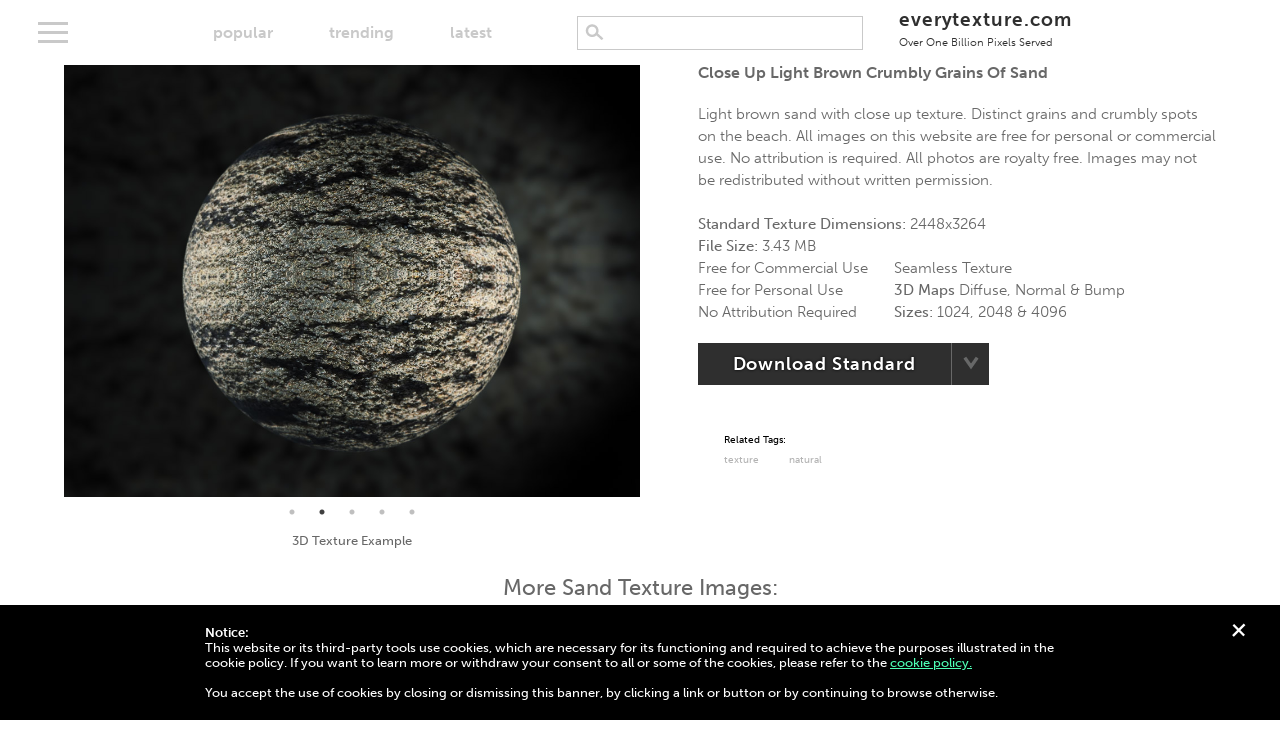

--- FILE ---
content_type: text/html; charset=UTF-8
request_url: https://everytexture.com/everytexture-com-stock-nature-sand-00005/
body_size: 10458
content:
<!doctype html>
<html dir="ltr" lang="en-US" prefix="og: https://ogp.me/ns#" class="no-js">
	<head>
    
        <meta href="https://everytexture.com" rel="canonical" />   
              
		<meta charset="UTF-8">
		

        <link href="https://everytexture.com/wp-content/themes/free-textures/favicon.ico" rel="shortcut icon">

		<meta http-equiv="X-UA-Compatible" content="IE=edge,chrome=1">
		<meta name="viewport" content="width=device-width, initial-scale=1.0, maximum-scale=1.0, viewport-fit=cover">
		



        <script> var templateUrl='https://everytexture.com/wp-content/themes/free-textures';</script>
		    <!-- Global site tag (gtag.js) - Google Analytics -->
    <script async src="https://www.googletagmanager.com/gtag/js?id=UA-128914590-1"></script>
    <script>
      window.dataLayer = window.dataLayer || [];
      function gtag(){dataLayer.push(arguments);}
      gtag('js', new Date());

      gtag('config', 'UA-128914590-1');
    </script> 


		<!-- All in One SEO 4.9.3 - aioseo.com -->
		<title>Close up light brown crumbly grains sand | Free Textures</title>
	<meta name="description" content="Light brown sand with close up texture. Distinct grains and crumbly spots on the beach. All images on this website are free for personal or commercial use. No attribution is required. All photos are royalty free. Images may not be redistributed without written permission." />
	<meta name="robots" content="max-image-preview:large" />
	<meta name="author" content="freetexturewebsite"/>
	<meta name="google-site-verification" content="LDeWE029ZuggqPKT6RQzXHsiOS5P97DsPheXJ-v9H9s" />
	<meta name="keywords" content="natural,texture" />
	<link rel="canonical" href="https://everytexture.com/everytexture-com-stock-nature-sand-00005/" />
	<meta name="generator" content="All in One SEO (AIOSEO) 4.9.3" />
		<meta property="og:locale" content="en_US" />
		<meta property="og:site_name" content="EveryTexture.com" />
		<meta property="og:type" content="article" />
		<meta property="og:title" content="Close up light brown crumbly grains sand | Free Textures" />
		<meta property="og:description" content="Light brown sand with close up texture. Distinct grains and crumbly spots on the beach. All images on this website are free for personal or commercial use. No attribution is required. All photos are royalty free. Images may not be redistributed without written permission." />
		<meta property="og:url" content="https://everytexture.com/everytexture-com-stock-nature-sand-00005/" />
		<meta property="og:image" content="https://everytexture.com/wp-content/uploads/2018/11/everytexture.com-stock-nature-sand-00005.jpg" />
		<meta property="og:image:secure_url" content="https://everytexture.com/wp-content/uploads/2018/11/everytexture.com-stock-nature-sand-00005.jpg" />
		<meta property="og:image:width" content="2448" />
		<meta property="og:image:height" content="3264" />
		<meta property="article:published_time" content="2018-11-30T09:07:28+00:00" />
		<meta property="article:modified_time" content="2018-12-05T19:06:36+00:00" />
		<meta property="article:publisher" content="https://www.facebook.com/groups/259484531402778" />
		<meta name="twitter:card" content="summary" />
		<meta name="twitter:site" content="@EverytextureC" />
		<meta name="twitter:title" content="Close up light brown crumbly grains sand | Free Textures" />
		<meta name="twitter:description" content="Light brown sand with close up texture. Distinct grains and crumbly spots on the beach. All images on this website are free for personal or commercial use. No attribution is required. All photos are royalty free. Images may not be redistributed without written permission." />
		<meta name="twitter:creator" content="@EverytextureC" />
		<meta name="twitter:image" content="https://everytexture.com/wp-content/uploads/2018/11/everytexture.com-stock-nature-sand-00005.jpg" />
		<script type="application/ld+json" class="aioseo-schema">
			{"@context":"https:\/\/schema.org","@graph":[{"@type":"BreadcrumbList","@id":"https:\/\/everytexture.com\/everytexture-com-stock-nature-sand-00005\/#breadcrumblist","itemListElement":[{"@type":"ListItem","@id":"https:\/\/everytexture.com#listItem","position":1,"name":"Home","item":"https:\/\/everytexture.com","nextItem":{"@type":"ListItem","@id":"https:\/\/everytexture.com\/everytexture-com-stock-nature-sand-00005\/#listItem","name":"everytexture.com-stock-nature-sand-00005"}},{"@type":"ListItem","@id":"https:\/\/everytexture.com\/everytexture-com-stock-nature-sand-00005\/#listItem","position":2,"name":"everytexture.com-stock-nature-sand-00005","previousItem":{"@type":"ListItem","@id":"https:\/\/everytexture.com#listItem","name":"Home"}}]},{"@type":"ItemPage","@id":"https:\/\/everytexture.com\/everytexture-com-stock-nature-sand-00005\/#itempage","url":"https:\/\/everytexture.com\/everytexture-com-stock-nature-sand-00005\/","name":"Close up light brown crumbly grains sand | Free Textures","description":"Light brown sand with close up texture. Distinct grains and crumbly spots on the beach. All images on this website are free for personal or commercial use. No attribution is required. All photos are royalty free. Images may not be redistributed without written permission.","inLanguage":"en-US","isPartOf":{"@id":"https:\/\/everytexture.com\/#website"},"breadcrumb":{"@id":"https:\/\/everytexture.com\/everytexture-com-stock-nature-sand-00005\/#breadcrumblist"},"author":{"@id":"https:\/\/everytexture.com\/author\/freetexturewebsite\/#author"},"creator":{"@id":"https:\/\/everytexture.com\/author\/freetexturewebsite\/#author"},"datePublished":"2018-11-30T01:07:28-08:00","dateModified":"2018-12-05T11:06:36-08:00"},{"@type":"Organization","@id":"https:\/\/everytexture.com\/#organization","name":"Everytexture.com","description":"100% Free Stock Images | Royalty Free | Free For Commercial Use","url":"https:\/\/everytexture.com\/","logo":{"@type":"ImageObject","url":"https:\/\/everytexture.com\/wp-content\/uploads\/2020\/11\/everytexture.jpg","@id":"https:\/\/everytexture.com\/everytexture-com-stock-nature-sand-00005\/#organizationLogo","width":150,"height":150,"caption":"every texture"},"image":{"@id":"https:\/\/everytexture.com\/everytexture-com-stock-nature-sand-00005\/#organizationLogo"},"sameAs":["https:\/\/twitter.com\/EverytextureC","https:\/\/www.instagram.com\/everytexturedotcom\/"]},{"@type":"Person","@id":"https:\/\/everytexture.com\/author\/freetexturewebsite\/#author","url":"https:\/\/everytexture.com\/author\/freetexturewebsite\/","name":"freetexturewebsite","image":{"@type":"ImageObject","@id":"https:\/\/everytexture.com\/everytexture-com-stock-nature-sand-00005\/#authorImage","url":"https:\/\/secure.gravatar.com\/avatar\/db8348492cb324a0d8fc808d9196125c?s=96&d=mm&r=g","width":96,"height":96,"caption":"freetexturewebsite"}},{"@type":"WebSite","@id":"https:\/\/everytexture.com\/#website","url":"https:\/\/everytexture.com\/","name":"Free Textures","description":"100% Free Stock Images | Royalty Free | Free For Commercial Use","inLanguage":"en-US","publisher":{"@id":"https:\/\/everytexture.com\/#organization"}}]}
		</script>
		<!-- All in One SEO -->

<link rel='dns-prefetch' href='//ajax.googleapis.com' />
<link rel='dns-prefetch' href='//use.typekit.net' />
<script type="text/javascript">
window._wpemojiSettings = {"baseUrl":"https:\/\/s.w.org\/images\/core\/emoji\/14.0.0\/72x72\/","ext":".png","svgUrl":"https:\/\/s.w.org\/images\/core\/emoji\/14.0.0\/svg\/","svgExt":".svg","source":{"concatemoji":"https:\/\/everytexture.com\/wp-includes\/js\/wp-emoji-release.min.js?ver=6.1.9"}};
/*! This file is auto-generated */
!function(e,a,t){var n,r,o,i=a.createElement("canvas"),p=i.getContext&&i.getContext("2d");function s(e,t){var a=String.fromCharCode,e=(p.clearRect(0,0,i.width,i.height),p.fillText(a.apply(this,e),0,0),i.toDataURL());return p.clearRect(0,0,i.width,i.height),p.fillText(a.apply(this,t),0,0),e===i.toDataURL()}function c(e){var t=a.createElement("script");t.src=e,t.defer=t.type="text/javascript",a.getElementsByTagName("head")[0].appendChild(t)}for(o=Array("flag","emoji"),t.supports={everything:!0,everythingExceptFlag:!0},r=0;r<o.length;r++)t.supports[o[r]]=function(e){if(p&&p.fillText)switch(p.textBaseline="top",p.font="600 32px Arial",e){case"flag":return s([127987,65039,8205,9895,65039],[127987,65039,8203,9895,65039])?!1:!s([55356,56826,55356,56819],[55356,56826,8203,55356,56819])&&!s([55356,57332,56128,56423,56128,56418,56128,56421,56128,56430,56128,56423,56128,56447],[55356,57332,8203,56128,56423,8203,56128,56418,8203,56128,56421,8203,56128,56430,8203,56128,56423,8203,56128,56447]);case"emoji":return!s([129777,127995,8205,129778,127999],[129777,127995,8203,129778,127999])}return!1}(o[r]),t.supports.everything=t.supports.everything&&t.supports[o[r]],"flag"!==o[r]&&(t.supports.everythingExceptFlag=t.supports.everythingExceptFlag&&t.supports[o[r]]);t.supports.everythingExceptFlag=t.supports.everythingExceptFlag&&!t.supports.flag,t.DOMReady=!1,t.readyCallback=function(){t.DOMReady=!0},t.supports.everything||(n=function(){t.readyCallback()},a.addEventListener?(a.addEventListener("DOMContentLoaded",n,!1),e.addEventListener("load",n,!1)):(e.attachEvent("onload",n),a.attachEvent("onreadystatechange",function(){"complete"===a.readyState&&t.readyCallback()})),(e=t.source||{}).concatemoji?c(e.concatemoji):e.wpemoji&&e.twemoji&&(c(e.twemoji),c(e.wpemoji)))}(window,document,window._wpemojiSettings);
</script>
<style type="text/css">
img.wp-smiley,
img.emoji {
	display: inline !important;
	border: none !important;
	box-shadow: none !important;
	height: 1em !important;
	width: 1em !important;
	margin: 0 0.07em !important;
	vertical-align: -0.1em !important;
	background: none !important;
	padding: 0 !important;
}
</style>
	<link rel='stylesheet' id='wp-block-library-css' href='https://everytexture.com/wp-includes/css/dist/block-library/style.min.css?ver=6.1.9' type='text/css' media='all' />
<link rel='stylesheet' id='aioseo/css/src/vue/standalone/blocks/table-of-contents/global.scss-css' href='https://everytexture.com/wp-content/plugins/all-in-one-seo-pack/dist/Lite/assets/css/table-of-contents/global.e90f6d47.css?ver=4.9.3' type='text/css' media='all' />
<link rel='stylesheet' id='classic-theme-styles-css' href='https://everytexture.com/wp-includes/css/classic-themes.min.css?ver=1' type='text/css' media='all' />
<style id='global-styles-inline-css' type='text/css'>
body{--wp--preset--color--black: #000000;--wp--preset--color--cyan-bluish-gray: #abb8c3;--wp--preset--color--white: #ffffff;--wp--preset--color--pale-pink: #f78da7;--wp--preset--color--vivid-red: #cf2e2e;--wp--preset--color--luminous-vivid-orange: #ff6900;--wp--preset--color--luminous-vivid-amber: #fcb900;--wp--preset--color--light-green-cyan: #7bdcb5;--wp--preset--color--vivid-green-cyan: #00d084;--wp--preset--color--pale-cyan-blue: #8ed1fc;--wp--preset--color--vivid-cyan-blue: #0693e3;--wp--preset--color--vivid-purple: #9b51e0;--wp--preset--gradient--vivid-cyan-blue-to-vivid-purple: linear-gradient(135deg,rgba(6,147,227,1) 0%,rgb(155,81,224) 100%);--wp--preset--gradient--light-green-cyan-to-vivid-green-cyan: linear-gradient(135deg,rgb(122,220,180) 0%,rgb(0,208,130) 100%);--wp--preset--gradient--luminous-vivid-amber-to-luminous-vivid-orange: linear-gradient(135deg,rgba(252,185,0,1) 0%,rgba(255,105,0,1) 100%);--wp--preset--gradient--luminous-vivid-orange-to-vivid-red: linear-gradient(135deg,rgba(255,105,0,1) 0%,rgb(207,46,46) 100%);--wp--preset--gradient--very-light-gray-to-cyan-bluish-gray: linear-gradient(135deg,rgb(238,238,238) 0%,rgb(169,184,195) 100%);--wp--preset--gradient--cool-to-warm-spectrum: linear-gradient(135deg,rgb(74,234,220) 0%,rgb(151,120,209) 20%,rgb(207,42,186) 40%,rgb(238,44,130) 60%,rgb(251,105,98) 80%,rgb(254,248,76) 100%);--wp--preset--gradient--blush-light-purple: linear-gradient(135deg,rgb(255,206,236) 0%,rgb(152,150,240) 100%);--wp--preset--gradient--blush-bordeaux: linear-gradient(135deg,rgb(254,205,165) 0%,rgb(254,45,45) 50%,rgb(107,0,62) 100%);--wp--preset--gradient--luminous-dusk: linear-gradient(135deg,rgb(255,203,112) 0%,rgb(199,81,192) 50%,rgb(65,88,208) 100%);--wp--preset--gradient--pale-ocean: linear-gradient(135deg,rgb(255,245,203) 0%,rgb(182,227,212) 50%,rgb(51,167,181) 100%);--wp--preset--gradient--electric-grass: linear-gradient(135deg,rgb(202,248,128) 0%,rgb(113,206,126) 100%);--wp--preset--gradient--midnight: linear-gradient(135deg,rgb(2,3,129) 0%,rgb(40,116,252) 100%);--wp--preset--duotone--dark-grayscale: url('#wp-duotone-dark-grayscale');--wp--preset--duotone--grayscale: url('#wp-duotone-grayscale');--wp--preset--duotone--purple-yellow: url('#wp-duotone-purple-yellow');--wp--preset--duotone--blue-red: url('#wp-duotone-blue-red');--wp--preset--duotone--midnight: url('#wp-duotone-midnight');--wp--preset--duotone--magenta-yellow: url('#wp-duotone-magenta-yellow');--wp--preset--duotone--purple-green: url('#wp-duotone-purple-green');--wp--preset--duotone--blue-orange: url('#wp-duotone-blue-orange');--wp--preset--font-size--small: 13px;--wp--preset--font-size--medium: 20px;--wp--preset--font-size--large: 36px;--wp--preset--font-size--x-large: 42px;--wp--preset--spacing--20: 0.44rem;--wp--preset--spacing--30: 0.67rem;--wp--preset--spacing--40: 1rem;--wp--preset--spacing--50: 1.5rem;--wp--preset--spacing--60: 2.25rem;--wp--preset--spacing--70: 3.38rem;--wp--preset--spacing--80: 5.06rem;}:where(.is-layout-flex){gap: 0.5em;}body .is-layout-flow > .alignleft{float: left;margin-inline-start: 0;margin-inline-end: 2em;}body .is-layout-flow > .alignright{float: right;margin-inline-start: 2em;margin-inline-end: 0;}body .is-layout-flow > .aligncenter{margin-left: auto !important;margin-right: auto !important;}body .is-layout-constrained > .alignleft{float: left;margin-inline-start: 0;margin-inline-end: 2em;}body .is-layout-constrained > .alignright{float: right;margin-inline-start: 2em;margin-inline-end: 0;}body .is-layout-constrained > .aligncenter{margin-left: auto !important;margin-right: auto !important;}body .is-layout-constrained > :where(:not(.alignleft):not(.alignright):not(.alignfull)){max-width: var(--wp--style--global--content-size);margin-left: auto !important;margin-right: auto !important;}body .is-layout-constrained > .alignwide{max-width: var(--wp--style--global--wide-size);}body .is-layout-flex{display: flex;}body .is-layout-flex{flex-wrap: wrap;align-items: center;}body .is-layout-flex > *{margin: 0;}:where(.wp-block-columns.is-layout-flex){gap: 2em;}.has-black-color{color: var(--wp--preset--color--black) !important;}.has-cyan-bluish-gray-color{color: var(--wp--preset--color--cyan-bluish-gray) !important;}.has-white-color{color: var(--wp--preset--color--white) !important;}.has-pale-pink-color{color: var(--wp--preset--color--pale-pink) !important;}.has-vivid-red-color{color: var(--wp--preset--color--vivid-red) !important;}.has-luminous-vivid-orange-color{color: var(--wp--preset--color--luminous-vivid-orange) !important;}.has-luminous-vivid-amber-color{color: var(--wp--preset--color--luminous-vivid-amber) !important;}.has-light-green-cyan-color{color: var(--wp--preset--color--light-green-cyan) !important;}.has-vivid-green-cyan-color{color: var(--wp--preset--color--vivid-green-cyan) !important;}.has-pale-cyan-blue-color{color: var(--wp--preset--color--pale-cyan-blue) !important;}.has-vivid-cyan-blue-color{color: var(--wp--preset--color--vivid-cyan-blue) !important;}.has-vivid-purple-color{color: var(--wp--preset--color--vivid-purple) !important;}.has-black-background-color{background-color: var(--wp--preset--color--black) !important;}.has-cyan-bluish-gray-background-color{background-color: var(--wp--preset--color--cyan-bluish-gray) !important;}.has-white-background-color{background-color: var(--wp--preset--color--white) !important;}.has-pale-pink-background-color{background-color: var(--wp--preset--color--pale-pink) !important;}.has-vivid-red-background-color{background-color: var(--wp--preset--color--vivid-red) !important;}.has-luminous-vivid-orange-background-color{background-color: var(--wp--preset--color--luminous-vivid-orange) !important;}.has-luminous-vivid-amber-background-color{background-color: var(--wp--preset--color--luminous-vivid-amber) !important;}.has-light-green-cyan-background-color{background-color: var(--wp--preset--color--light-green-cyan) !important;}.has-vivid-green-cyan-background-color{background-color: var(--wp--preset--color--vivid-green-cyan) !important;}.has-pale-cyan-blue-background-color{background-color: var(--wp--preset--color--pale-cyan-blue) !important;}.has-vivid-cyan-blue-background-color{background-color: var(--wp--preset--color--vivid-cyan-blue) !important;}.has-vivid-purple-background-color{background-color: var(--wp--preset--color--vivid-purple) !important;}.has-black-border-color{border-color: var(--wp--preset--color--black) !important;}.has-cyan-bluish-gray-border-color{border-color: var(--wp--preset--color--cyan-bluish-gray) !important;}.has-white-border-color{border-color: var(--wp--preset--color--white) !important;}.has-pale-pink-border-color{border-color: var(--wp--preset--color--pale-pink) !important;}.has-vivid-red-border-color{border-color: var(--wp--preset--color--vivid-red) !important;}.has-luminous-vivid-orange-border-color{border-color: var(--wp--preset--color--luminous-vivid-orange) !important;}.has-luminous-vivid-amber-border-color{border-color: var(--wp--preset--color--luminous-vivid-amber) !important;}.has-light-green-cyan-border-color{border-color: var(--wp--preset--color--light-green-cyan) !important;}.has-vivid-green-cyan-border-color{border-color: var(--wp--preset--color--vivid-green-cyan) !important;}.has-pale-cyan-blue-border-color{border-color: var(--wp--preset--color--pale-cyan-blue) !important;}.has-vivid-cyan-blue-border-color{border-color: var(--wp--preset--color--vivid-cyan-blue) !important;}.has-vivid-purple-border-color{border-color: var(--wp--preset--color--vivid-purple) !important;}.has-vivid-cyan-blue-to-vivid-purple-gradient-background{background: var(--wp--preset--gradient--vivid-cyan-blue-to-vivid-purple) !important;}.has-light-green-cyan-to-vivid-green-cyan-gradient-background{background: var(--wp--preset--gradient--light-green-cyan-to-vivid-green-cyan) !important;}.has-luminous-vivid-amber-to-luminous-vivid-orange-gradient-background{background: var(--wp--preset--gradient--luminous-vivid-amber-to-luminous-vivid-orange) !important;}.has-luminous-vivid-orange-to-vivid-red-gradient-background{background: var(--wp--preset--gradient--luminous-vivid-orange-to-vivid-red) !important;}.has-very-light-gray-to-cyan-bluish-gray-gradient-background{background: var(--wp--preset--gradient--very-light-gray-to-cyan-bluish-gray) !important;}.has-cool-to-warm-spectrum-gradient-background{background: var(--wp--preset--gradient--cool-to-warm-spectrum) !important;}.has-blush-light-purple-gradient-background{background: var(--wp--preset--gradient--blush-light-purple) !important;}.has-blush-bordeaux-gradient-background{background: var(--wp--preset--gradient--blush-bordeaux) !important;}.has-luminous-dusk-gradient-background{background: var(--wp--preset--gradient--luminous-dusk) !important;}.has-pale-ocean-gradient-background{background: var(--wp--preset--gradient--pale-ocean) !important;}.has-electric-grass-gradient-background{background: var(--wp--preset--gradient--electric-grass) !important;}.has-midnight-gradient-background{background: var(--wp--preset--gradient--midnight) !important;}.has-small-font-size{font-size: var(--wp--preset--font-size--small) !important;}.has-medium-font-size{font-size: var(--wp--preset--font-size--medium) !important;}.has-large-font-size{font-size: var(--wp--preset--font-size--large) !important;}.has-x-large-font-size{font-size: var(--wp--preset--font-size--x-large) !important;}
.wp-block-navigation a:where(:not(.wp-element-button)){color: inherit;}
:where(.wp-block-columns.is-layout-flex){gap: 2em;}
.wp-block-pullquote{font-size: 1.5em;line-height: 1.6;}
</style>
<link rel='stylesheet' id='contact-form-7-css' href='https://everytexture.com/wp-content/plugins/contact-form-7/includes/css/styles.css?ver=5.7.7' type='text/css' media='all' />
<link rel='stylesheet' id='fancyboxcss-css' href='https://everytexture.com/wp-content/themes/free-textures/js/fancybox.js/jquery.fancybox.min.css?ver=3.00.13' type='text/css' media='all' />
<link rel='stylesheet' id='slickthemecss-css' href='https://everytexture.com/wp-content/themes/free-textures/js/slick.js/slick-theme.css?ver=3.00.13' type='text/css' media='all' />
<link rel='stylesheet' id='slickcss-css' href='https://everytexture.com/wp-content/themes/free-textures/js/slick.js/slick.css?ver=3.00.13' type='text/css' media='all' />
<link rel='stylesheet' id='typekit-css' href='//use.typekit.net/phg0tzj.css?ver=3.00.09' type='text/css' media='all' />
<link rel='stylesheet' id='freetextures-style-css' href='https://everytexture.com/wp-content/themes/free-textures/style.css?ver=3.00.12' type='text/css' media='all' />
<script type='text/javascript' src='https://ajax.googleapis.com/ajax/libs/jquery/3.5.1/jquery.min.js?ver=6.1.9' id='jquery-js'></script>
<link rel="https://api.w.org/" href="https://everytexture.com/wp-json/" /><link rel="alternate" type="application/json" href="https://everytexture.com/wp-json/wp/v2/media/822" /><meta name="generator" content="WordPress 6.1.9" />
<link rel='shortlink' href='https://everytexture.com/?p=822' />
<link rel="alternate" type="application/json+oembed" href="https://everytexture.com/wp-json/oembed/1.0/embed?url=https%3A%2F%2Feverytexture.com%2Feverytexture-com-stock-nature-sand-00005%2F" />
<link rel="alternate" type="text/xml+oembed" href="https://everytexture.com/wp-json/oembed/1.0/embed?url=https%3A%2F%2Feverytexture.com%2Feverytexture-com-stock-nature-sand-00005%2F&#038;format=xml" />

	</head>
	
	<body class="attachment attachment-template-default single single-attachment postid-822 attachmentid-822 attachment-jpeg">

		
		
		<div class="alert" id="cookie-policy">
			<div class="close"><p>+</p></div>
			<div class="container">
				<p><strong>Notice:</strong><br />
					This website or its third-party tools use cookies, which are necessary for its functioning and required to achieve the purposes illustrated in the cookie policy. If you want to learn more or withdraw your consent to all or some of the cookies, please refer to the <a href="https://everytexture.com/cookie-policy/">cookie policy.</a><br /><br />
					You accept the use of cookies by closing or dismissing this banner, by clicking a link or button or by continuing to browse otherwise.</p>
			</div>
		</div>
        
		<div class="alert" id="donate-request">
			<div class="close"><p>+</p></div>
			<div class="container">
				<p><a href="https://everytexture.com/product/support-us/">Help support this site.</a></p>
			</div>
		</div>
        
		<div class="alert general">
			<div class="close"><p>+</p></div>
			<div class="container"><p></p></div>
		</div>
		<div class="alert error">
			<div class="close"><p>+</p></div>
			<div class="container"><p></p></div>
		</div>
					
		
		<div class="alert" id="subscriber-login">
			<div class="container">
				<p><strong>Ad-Free Login:</strong></p>
				<form>
					<input type="password" name="access-number" />
					<input class="button accent" type="submit" value="submit" />
				</form>
				
			</div>
		</div>
		<div class="overlay" id="zipping">
			<p>Please hold while we gather your files...</p>
			<div class="loader"></div>
		</div>
		

		<header class="primary">
            <a href="#" class="menu">
				<div class="bar1"></div>
				<div class="bar2"></div>
				<div class="bar3"></div>
			</a>
            <div class="sort-menu">
                <ul class="main">
                                            
                    <li><a data-action="change_sort" data-pageid="822" id="popular"  href="https://everytexture.com/popular/">popular</a></li>
                    <li><a data-action="change_sort" data-pageid="822" id="trending"  href="https://everytexture.com/trending/">trending</a></li>
                    <li><a data-action="change_sort" data-pageid="822" id="latest"  href="https://everytexture.com/latest/">latest</a></li>
                </ul>
                <ul class="trending">
                    <li><a data-action="change_sort" data-pageid="822" id="trending-monthly" href="https://everytexture.com/trending/" class="selected">monthly</a></li>
                    <li><a data-action="change_sort" data-pageid="822" id="trending-weekly" href="https://everytexture.com/trending-weekly/">weekly</a></li>
                    <li><a data-action="change_sort" data-pageid="822" id="trending-daily" href="https://everytexture.com/trending-daily/">today</a></li>
                </ul>
            </div>
            
            <div class="search">
                	<form autocomplete="off" method="get" id="searchform" action="https://everytexture.com/">
		<input type="search" class="field" name="s" id="s"  autocomplete="new-password"  />

	</form>
            </div>    
            
			<div class="logo">
				<a href="https://everytexture.com">
					everytexture.com
					<br />
					<span class="tagline">Over One Billion Pixels Served</span>			
				</a>
			</div>
            
            <script>
                var num = $('#num-photos').text(); 
                num = parseInt(num);
                num = num.toLocaleString()
                $('#num-photos').text(num)
            </script>
            
            
            


			<div class="categories-overlay">
				<div class="tags">
							<a href="https://everytexture.com/textures/digital/">Digital</a>

					<a href="https://everytexture.com/textures/fabric/">Fabric</a>

					<a href="https://everytexture.com/textures/metal/">Metal</a>

					<a href="https://everytexture.com/textures/nature/">Nature</a>

					<a href="https://everytexture.com/textures/paint/">Paint</a>

					<a href="https://everytexture.com/textures/paper/">Paper</a>

					<a href="https://everytexture.com/textures/pavement/">Pavement</a>

					<a href="https://everytexture.com/textures/plastic/">Plastic</a>

					<a href="https://everytexture.com/textures/rock/">Rock</a>

		 
</div>
			</div>
				

		</header>
		

       	
 

        
            


        <div class="container attachment">

            <section id="download">

                <div class="main-image seamless-texture-hero">
                                            <article data-caption="Standard Texture">
                            <a data-fancybox="gallery" href="https://everytexture.com/wp-content/uploads/2018/11/everytexture.com-stock-nature-sand-00005.jpg">

                               <img width="1024" height="768" src="https://everytexture.com/wp-content/uploads/2018/11/everytexture.com-stock-nature-sand-00005-1024x768.jpg" class="attachment-standard size-standard" alt="Close up light brown crumbly grains of sand" decoding="async" loading="lazy" draggable="false" title="Click here to see High Resolution Image" />                            </a>
                        </article>
                                                   <article data-caption="3D Texture Example">
                                <a data-fancybox="gallery" href="https://seamless-textures.s3-us-west-1.amazonaws.com/3d-preview/everytexture.com-stock-nature-sand-00005.jpg">
                                    <img src="https://seamless-textures.s3-us-west-1.amazonaws.com/3d-preview/everytexture.com-stock-nature-sand-00005.jpg" alt="3D Texture Sphere Preview" title="Click here to see High Resolution 3D Sphere" />
                                </a>
                            </article>
                                                                            <article data-caption="Seamless Texture and Diffuse Map">
                                <a data-fancybox="gallery" href="https://seamless-textures.s3-us-west-1.amazonaws.com/2048/everytexture.com-stock-nature-sand-00005-diffuse-2048.jpg">
                                    <img src="https://seamless-textures.s3-us-west-1.amazonaws.com/preview/everytexture.com-stock-nature-sand-00005-diffuse-1024x768.jpg" alt="Seamless Texture" title="Click here to see High Resolution Image" />

                                </a>
                            </article>
                                                                            <article data-caption="Bump Map">
                                <a data-fancybox="gallery" href="https://seamless-textures.s3-us-west-1.amazonaws.com/2048/everytexture.com-stock-nature-sand-00005-bump-2048.jpg">
                                    <img src="https://seamless-textures.s3-us-west-1.amazonaws.com/preview/everytexture.com-stock-nature-sand-00005-bump-1024x768.jpg" alt="3D Bump Map Texture" title="Click here to see High Resolution Image" />

                                </a>
                            </article>
                                                  
                            <article data-caption="Normal Map">
                                <a data-fancybox="gallery" href="https://seamless-textures.s3-us-west-1.amazonaws.com/2048/everytexture.com-stock-nature-sand-00005-normal-2048.jpg">
                                    <img src="https://seamless-textures.s3-us-west-1.amazonaws.com/preview/everytexture.com-stock-nature-sand-00005-normal-1024x768.jpg" alt="3D Normal Map Texture" title="Click here to see High Resolution Image" />

                                </a>
                            </article>
                        
                                    </div>
                <p class="slider-caption">Standard Texture</p>
                <div class="info">
                                        <h1>Close up light brown crumbly grains of sand</h1>
                                                            <p><br />Light brown sand with close up texture. Distinct grains and crumbly spots on the beach. All images on this website are free for personal or commercial use. No attribution is required. All photos are royalty free. Images may not be redistributed without written permission.<br /><br /></p>
                                        <p><strong>Standard Texture Dimensions: </strong>2448x3264<br />
                        <strong>File Size: </strong>3.43 MB<br />
                        <span class="downloads" style="display: none"><strong>Downloads: </strong>76 Downloads<br /></span></p>
                        <div class="row">
                            <div class="column">
                                <p>
                                    <span class="icon-checkmark icomoon"></span> Free for Commercial Use<br />
                                    <span class="icon-checkmark icomoon"></span> Free for Personal Use<br />
                                    <span class="icon-checkmark icomoon"></span> No Attribution Required
                                </p>
                            </div>
                                                            <div class="column">
                                    <p>
                                        <span class="icon-checkmark icomoon"></span> Seamless Texture<br />
                                        <span class="icon-checkmark icomoon"></span> <strong>3D Maps</strong> Diffuse, Normal &amp; Bump<br />
                                        <span class="icon-checkmark icomoon"></span> <strong>Sizes:</strong> 1024, 2048 &amp; 4096
                                    </p>
                                </div>
                                                    </div>

                    <div class="button-dropdown">
                                                    <span class="texture-1024 download-urls" data-diffuse="https://seamless-textures.s3-us-west-1.amazonaws.com/1024/everytexture.com-stock-nature-sand-00005-diffuse-1024.jpg" data-bump="https://seamless-textures.s3-us-west-1.amazonaws.com/1024/everytexture.com-stock-nature-sand-00005-bump-1024.jpg" data-normal="https://seamless-textures.s3-us-west-1.amazonaws.com/1024/everytexture.com-stock-nature-sand-00005-normal-1024.jpg"  ></span>
                                                                            <span class="texture-2048 download-urls" data-diffuse="https://seamless-textures.s3-us-west-1.amazonaws.com/2048/everytexture.com-stock-nature-sand-00005-diffuse-2048.jpg" data-bump="https://seamless-textures.s3-us-west-1.amazonaws.com/2048/everytexture.com-stock-nature-sand-00005-bump-2048.jpg" data-normal="https://seamless-textures.s3-us-west-1.amazonaws.com/2048/everytexture.com-stock-nature-sand-00005-normal-2048.jpg"  ></span>
                                                                            <span class="texture-4096 download-urls" data-diffuse="https://seamless-textures.s3-us-west-1.amazonaws.com/4096/everytexture.com-stock-nature-sand-00005-diffuse.jpg" data-bump="https://seamless-textures.s3-us-west-1.amazonaws.com/4096/everytexture.com-stock-nature-sand-00005-bump.jpg" data-normal="https://seamless-textures.s3-us-west-1.amazonaws.com/4096/everytexture.com-stock-nature-sand-00005-normal.jpg" ></span>
                                                <span class="standard-texture" data-url="https://everytexture.com/wp-content/uploads/2018/11/everytexture.com-stock-nature-sand-00005.jpg" ></span>


                        <a data-id="822" data-action="runDownloadCount" href="https://everytexture.com/wp-content/uploads/2018/11/everytexture.com-stock-nature-sand-00005.jpg" class="button" download  data-download="standard">Download Standard</a>
                                                <a href="#" id="download-options-list"><img src="https://everytexture.com/wp-content/themes/free-textures/images/icon-button-dropdown-arrow.png" width="17" height="15" alt="drop-down arrow icon" /></a>
                        <div class="options">
                            <ul>
                                <li><a href="#" data-type="standard" class="active">Standard</a></li>
                                                                    <li><a href="#" data-type="diffuse">Diffuse Map/Seamless</a></li>
                                                                                                    <li><a href="#" data-type="bump">Bump Map</a></li>
                                                                                                    <li><a href="#" data-type="normal">Normal Map</a></li>
                                                                                                    <li><a href="#" data-type="all">Download All</a></li>
                                                            </ul>
                        </div>
                                            </div>
                                            <div class="size-options">
                            <h5>Download Size:</h5>
                            <label><input checked type="radio" name="sizes" value="1024" /> 1024</label>
                            <label><input type="radio" name="sizes" value="2048" /> 2048</label>
                            <label><input type="radio" name="sizes" value="4096" /> 4096</label>
                        </div>
                    
                    <ul class="post_tags"><h4>Related Tags:</h4><li><a href='https://everytexture.com/texture-tags/texture/' title='Texture Tag' class='texture'>Texture</a></li><li><a href='https://everytexture.com/texture-tags/natural/' title='Natural Tag' class='natural'>Natural</a></li></ul>

                </div>
            </section>
            


            <section id="gallery">


                
                                    <h3>More Sand texture images: </h3>
                
                

                	     
    <div class="photo">
        
                <a href="https://everytexture.com/everytexture-com-stock-nature-sand-00026/"  data-3d="https://seamless-textures.s3-us-west-1.amazonaws.com/3d-thumb/everytexture.com-stock-nature-sand-00026.jpg" > 
                    <img src="https://everytexture.com/wp-content/uploads/2019/03/everytexture.com-stock-nature-sand-00026-400x400.jpg" width="400" height="400" alt="Light brown wet sand with dark speckled texture" />

                </a>
            
    </div>
	     
    <div class="photo">
        
                <a href="https://everytexture.com/everytexture-com-stock-nature-sand-00016/"  data-3d="https://seamless-textures.s3-us-west-1.amazonaws.com/3d-thumb/everytexture.com-stock-nature-sand-00016.jpg" > 
                    <img src="https://everytexture.com/wp-content/uploads/2018/11/everytexture.com-stock-nature-sand-00016-400x400.jpg" width="400" height="400" alt="Glossy wet sand with white sea foam texture" />

                </a>
            
    </div>
	     
    <div class="photo">
        
                <a href="https://everytexture.com/everytexture-com-stock-nature-sand-00001/"  data-3d="https://seamless-textures.s3-us-west-1.amazonaws.com/3d-thumb/everytexture.com-stock-nature-sand-00001.jpg" > 
                    <img src="https://everytexture.com/wp-content/uploads/2018/11/everytexture.com-stock-nature-sand-00001-400x400.jpg" width="400" height="400" alt="Close up coarse grains of sand with lots of noise" />

                </a>
            
    </div>
	     
    <div class="photo">
        
                <a href="https://everytexture.com/everytexture-com-stock-nature-dirt-texture-00046/"  data-3d="https://seamless-textures.s3-us-west-1.amazonaws.com/3d-thumb/everytexture.com-stock-nature-dirt-texture-00046.jpg" > 
                    <img src="https://everytexture.com/wp-content/uploads/2019/05/everytexture.com-stock-nature-dirt-texture-00046-400x400.jpg" width="400" height="400" alt="Light colored sand close up" />

                </a>
            
    </div>
	     
    <div class="photo">
        
                <a href="https://everytexture.com/everytexture-com-stock-nature-sand-00012/"  data-3d="https://seamless-textures.s3-us-west-1.amazonaws.com/3d-thumb/everytexture.com-stock-nature-sand-00012.jpg" > 
                    <img src="https://everytexture.com/wp-content/uploads/2018/11/everytexture.com-stock-nature-sand-00012-400x400.jpg" width="400" height="400" alt="Small bumps in wet sand with speckled texture" />

                </a>
            
    </div>
	     
    <div class="photo">
        
                <a href="https://everytexture.com/everytexture-com-stock-rocks-texture-00050/"  data-3d="https://seamless-textures.s3-us-west-1.amazonaws.com/3d-thumb/everytexture.com-stock-rocks-texture-00050.jpg" > 
                    <img src="https://everytexture.com/wp-content/uploads/2018/11/everytexture.com-stock-rocks-texture-00050-400x400.jpg" width="400" height="400" alt="Wet sand over granite rock texture" />

                </a>
            
    </div>
	     
    <div class="photo">
        
                <a href="https://everytexture.com/everytexture-com-stock-nature-dirt-texture-00047/"  data-3d="https://seamless-textures.s3-us-west-1.amazonaws.com/3d-thumb/everytexture.com-stock-nature-dirt-texture-00047.jpg" > 
                    <img src="https://everytexture.com/wp-content/uploads/2019/05/everytexture.com-stock-nature-dirt-texture-00047-400x400.jpg" width="400" height="400" alt="Tan dirt mixed with gravel" />

                </a>
            
    </div>
	     
    <div class="photo">
        
                <a href="https://everytexture.com/everytexture-com-stock-pavement-texture-00099-2/"  data-3d="https://seamless-textures.s3-us-west-1.amazonaws.com/3d-thumb/everytexture.com-stock-pavement-texture-00099.jpg" > 
                    <img src="https://everytexture.com/wp-content/uploads/2023/01/everytexture.com-stock-pavement-texture-00099-400x400.jpg" width="400" height="400" alt="Monochromatic layers of sand" />

                </a>
            
    </div>
	     
    <div class="photo">
        
                <a href="https://everytexture.com/everytexture-com-stock-nature-sand-00040/"  data-3d="https://seamless-textures.s3-us-west-1.amazonaws.com/3d-thumb/everytexture.com-stock-nature-sand-00040.jpg" > 
                    <img src="https://everytexture.com/wp-content/uploads/2019/10/everytexture.com-stock-nature-sand-00040-400x400.jpg" width="400" height="400" alt="Dark streaks over wet tan sand" />

                </a>
            
    </div>
	     
    <div class="photo">
        
                <a href="https://everytexture.com/everytexture-com-stock-nature-mold-moss-texture-00014/"  data-3d="https://seamless-textures.s3-us-west-1.amazonaws.com/3d-thumb/everytexture.com-stock-nature-mold-moss-texture-00014.jpg" > 
                    <img src="https://everytexture.com/wp-content/uploads/2019/05/everytexture.com-stock-nature-mold-moss-texture-00014-400x400.jpg" width="400" height="400" alt="Tan sandy grains with green moss" />

                </a>
            
    </div>
	     
    <div class="photo">
        
                <a href="https://everytexture.com/everytexture-com-stock-nature-sand-00011/"  data-3d="https://seamless-textures.s3-us-west-1.amazonaws.com/3d-thumb/everytexture.com-stock-nature-sand-00011.jpg" > 
                    <img src="https://everytexture.com/wp-content/uploads/2018/11/everytexture.com-stock-nature-sand-00011-400x400.jpg" width="400" height="400" alt="Noisy speckled wet beach sand texture" />

                </a>
            
    </div>
	     
    <div class="photo">
        
                <a href="https://everytexture.com/everytexture-com-stock-nature-sand-00033/"  data-3d="https://seamless-textures.s3-us-west-1.amazonaws.com/3d-thumb/everytexture.com-stock-nature-sand-00033.jpg" > 
                    <img src="https://everytexture.com/wp-content/uploads/2019/05/everytexture.com-stock-nature-sand-00033-400x400.jpg" width="400" height="400" alt="Tan wet sandy beach with ripple marks" />

                </a>
            
    </div>
                
                                    <div class="photo">
                                        <a class="special" href="https://davevsdave.com" data-adtype="Development Services 3">
                                            <img src="https://everytexture.com/wp-content/uploads/2021/07/davevsdave-3.gif" alt="" />
                                        </a>
                                    </div>
            
                            	     
    <div class="photo">
        
                <a href="https://everytexture.com/everytexture-com-stock-nature-sand-00024/"  data-3d="https://seamless-textures.s3-us-west-1.amazonaws.com/3d-thumb/everytexture.com-stock-nature-sand-00024.jpg" > 
                    <img src="https://everytexture.com/wp-content/uploads/2019/03/everytexture.com-stock-nature-sand-00024-400x400.jpg" width="400" height="400" alt="Sandy beach wide shot with very fine grains of sand" />

                </a>
            
    </div>
	     
    <div class="photo">
        
                <a href="https://everytexture.com/everytexture-com-stock-nature-sand-00054/"  data-3d="https://seamless-textures.s3-us-west-1.amazonaws.com/3d-thumb/everytexture.com-stock-nature-sand-00054.jpg" > 
                    <img src="https://everytexture.com/wp-content/uploads/2020/03/everytexture.com-stock-nature-sand-00054-400x400.jpg" width="400" height="400" alt="Wet light brown sand" />

                </a>
            
    </div>
	     
    <div class="photo">
        
                <a href="https://everytexture.com/everytexture-com-stock-nature-sand-00019/"  data-3d="https://seamless-textures.s3-us-west-1.amazonaws.com/3d-thumb/everytexture.com-stock-nature-sand-00019.jpg" > 
                    <img src="https://everytexture.com/wp-content/uploads/2018/11/everytexture.com-stock-nature-sand-00019-400x400.jpg" width="400" height="400" alt="Coarse and rocky sand close up texture" />

                </a>
            
    </div>
	     
    <div class="photo">
        
                <a href="https://everytexture.com/everytexture-com-stock-nature-sand-00018/"  data-3d="https://seamless-textures.s3-us-west-1.amazonaws.com/3d-thumb/everytexture.com-stock-nature-sand-00018.jpg" > 
                    <img src="https://everytexture.com/wp-content/uploads/2018/11/everytexture.com-stock-nature-sand-00018-400x400.jpg" width="400" height="400" alt="Amazing close up of layers of sand close up texture" />

                </a>
            
    </div>
	     
    <div class="photo">
        
                <a href="https://everytexture.com/everytexture-com-stock-nature-dirt-texture-00044/"  data-3d="https://seamless-textures.s3-us-west-1.amazonaws.com/3d-thumb/everytexture.com-stock-nature-dirt-texture-00044.jpg" > 
                    <img src="https://everytexture.com/wp-content/uploads/2019/05/everytexture.com-stock-nature-dirt-texture-00044-400x400.jpg" width="400" height="400" alt="Light brown sand beach with tire marks" />

                </a>
            
    </div>
	     
    <div class="photo">
        
                <a href="https://everytexture.com/everytexture-com-stock-nature-sand-00042/"  data-3d="https://seamless-textures.s3-us-west-1.amazonaws.com/3d-thumb/everytexture.com-stock-nature-sand-00042.jpg" > 
                    <img src="https://everytexture.com/wp-content/uploads/2019/10/everytexture.com-stock-nature-sand-00042-400x400.jpg" width="400" height="400" alt="Black blotchy sand over tan base" />

                </a>
            
    </div>
	     
    <div class="photo">
        
                <a href="https://everytexture.com/everytexture-com-stock-nature-sand-00048/"  data-3d="https://seamless-textures.s3-us-west-1.amazonaws.com/3d-thumb/everytexture.com-stock-nature-sand-00048.jpg" > 
                    <img src="https://everytexture.com/wp-content/uploads/2020/03/everytexture.com-stock-nature-sand-00048-400x400.jpg" width="400" height="400" alt="Wet sand beach" />

                </a>
            
    </div>
	     
    <div class="photo">
        
                <a href="https://everytexture.com/everytexture-com-stock-nature-sand-00029/"  data-3d="https://seamless-textures.s3-us-west-1.amazonaws.com/3d-thumb/everytexture.com-stock-nature-sand-00029.jpg" > 
                    <img src="https://everytexture.com/wp-content/uploads/2019/05/everytexture.com-stock-nature-sand-00029-400x400.jpg" width="400" height="400" alt="Rich brown wet sand" />

                </a>
            
    </div>
                
                                    <div class="photo">
                                        <a class="special" href="http://aeorganizer.com" data-adtype="AE Organizer 3">
                                            <img src="https://everytexture.com/wp-content/uploads/2023/01/ET-Ad-AE-Organizer-3.gif" alt="" />
                                        </a>
                                    </div>
            
                            	     
    <div class="photo">
        
                <a href="https://everytexture.com/everytexture-com-stock-nature-mold-moss-texture-00116/"  data-3d="https://seamless-textures.s3-us-west-1.amazonaws.com/3d-thumb/everytexture.com-stock-nature-mold-moss-texture-00116.jpg" > 
                    <img src="https://everytexture.com/wp-content/uploads/2019/10/everytexture.com-stock-nature-mold-moss-texture-00116-400x400.jpg" width="400" height="400" alt="Green moss and sand" />

                </a>
            
    </div>
	     
    <div class="photo">
        
                <a href="https://everytexture.com/everytexture-com-stock-nature-sand-00041/"  data-3d="https://seamless-textures.s3-us-west-1.amazonaws.com/3d-thumb/everytexture.com-stock-nature-sand-00041.jpg" > 
                    <img src="https://everytexture.com/wp-content/uploads/2019/10/everytexture.com-stock-nature-sand-00041-400x400.jpg" width="400" height="400" alt="Ocean water swirling sand" />

                </a>
            
    </div>
	     
    <div class="photo">
        
                <a href="https://everytexture.com/everytexture-com-stock-nature-sand-00043/"  data-3d="https://seamless-textures.s3-us-west-1.amazonaws.com/3d-thumb/everytexture.com-stock-nature-sand-00043.jpg" > 
                    <img src="https://everytexture.com/wp-content/uploads/2019/10/everytexture.com-stock-nature-sand-00043-400x400.jpg" width="400" height="400" alt="Distinct grain and current in beach texture" />

                </a>
            
    </div>

                
                
                
            </section>


                           <a class="view-more-cat" href="https://everytexture.com/textures/nature/sand/">View All Sand Textures</a>
            
                



			<footer class="primary">
				<div class="legal">
					
					<p><strong>&copy;EveryTexture 2026 | All Rights Reserved</strong><br />
						All stock image textures free for commercial or personal use. All images are royalty free and no attribution required. Redistribution without written permission is strictly prohibited.<br /><br />
                        <div class="menu-footer-menu-container"><ul id="menu-footer-menu" class="menu"><li id="menu-item-2630" class="menu-item menu-item-type-post_type menu-item-object-page menu-item-2630"><a href="https://everytexture.com/about/">About</a></li>
<li id="menu-item-2645" class="menu-item menu-item-type-post_type menu-item-object-page menu-item-privacy-policy menu-item-2645"><a href="https://everytexture.com/privacy-policy/">Privacy Policy</a></li>
<li id="menu-item-2647" class="menu-item menu-item-type-post_type menu-item-object-page menu-item-2647"><a href="https://everytexture.com/terms-and-conditions/">Terms &#038; Conditions</a></li>
<li id="menu-item-2648" class="menu-item menu-item-type-custom menu-item-object-custom menu-item-2648"><a href="https://davevsdave.com">Site by DaveVSDave</a></li>
</ul></div>						
                    
                        
						<ul class="social"><li><a target="_blank" href="https://twitter.com/EverytextureC"><img src="https://everytexture.com/wp-content/themes/free-textures/images/icon-cast-twitter.png" width="38" height="31" alt="Everytexture on twitter"/></a></li>
							<li><a target="_blank" href="https://www.instagram.com/everytexturedotcom/"><img src="https://everytexture.com/wp-content/themes/free-textures/images/icon-cast-instagram.png" width="37" height="37" alt="Everytexture on instagram"/></a></li>
						</ul>
					</p>
				</div>
			</footer>
		</section>
                    <div class="page-options active">
                <div class="previews-3d">
                     <label>
                         <span class="title">3D Preview:</span>
                        <div class="onoffswitch">
                        <input type="checkbox" name="onoffswitch" class="onoffswitch-checkbox" id="myonoffswitch" checked>
                        <label class="onoffswitch-label" for="myonoffswitch">
                            <span class="onoffswitch-inner"></span>
                            <span class="onoffswitch-switch"></span>
                        </label>
                        </div>
                    </label>        
                </div>
                <a href="#" id="open-settings">
                    <img src="https://everytexture.com/wp-content/themes/free-textures/images/icon-gear.png" title="Open Settings" alt="settings icon" />
                </a>
            </div>

            <section class="settings">
			     <div class="close"><p>+</p></div>
                <div class="row option range" id="option-grayscale" data-type="filter" data-style="grayscale">
                    <label>Grayscale | <span class="value">0%</span>
                        <input type="range" max="1" min="0" value="0" step=".05" />
                    </label>
                </div>
                <div class="row option range" id="option-opacity" data-type="opacity">
                    <label>Opacity | <span class="value">100%</span>
                        <input type="range" max="1" min="0" value="1" step=".05" />
                    </label>
                </div>
                <div class="row option range" id="option-brightness" data-type="filter" data-style="brightness">
                    <label>Brightness | <span class="value">1</span>
                        <input type="range" max="10" min="0" value="1" step=".25" />
                    </label>
                </div>
                <div class="row option range" id="option-contrast" data-type="filter" data-style="contrast">
                    <label>Contrast | <span class="value">1</span>
                        <input type="range" max="10" min="0" value="1" step=".25" />
                    </label>
                </div>
                <div class="row option" id="option-bkg-color" data-type="background-color">
                    <label>BKG Color <span class="icon-drop-down"></span>
                        <input type="color" value="#ffffff" />
                    </label>
                </div>

                <div class="row option" id="option-blending" data-type="mix-blend-mode">
                    <label>Blending Mode 
                        <select>
                            <option value="normal">Normal</option>
                            <option value="color">Color</option>
                            <option value="color-burn">Color Burn</option>
                            <option value="darken">Darken</option>
                            <option value="difference">Difference</option>
                            <option value="exclusion">Exclusion</option>
                            <option value="hard-light">Hard Light</option>
                            <option value="hue">Hue</option>
                            <option value="lighten">Lighten</option>
                            <option value="luminosity">Luminosity</option>
                            <option value="multiply">Multiply</option>
                            <option value="overlay">Overlay</option>
                            <option value="saturation">Saturation</option>
                            <option value="screen">Screen</option>
                            <option value="soft-light">Soft Light</option>
                        </select>
                    </label>
                </div>

                <div class="row">
                    <a href="#" id="reset-settings">Reset</a>
                </div>
            </section>
        
	    <script type="text/javascript">
        var ajaxUrl = 'https://everytexture.com/wp-admin/admin-ajax.php';
    </script>
<script type='text/javascript' src='https://everytexture.com/wp-content/plugins/contact-form-7/includes/swv/js/index.js?ver=5.7.7' id='swv-js'></script>
<script type='text/javascript' id='contact-form-7-js-extra'>
/* <![CDATA[ */
var wpcf7 = {"api":{"root":"https:\/\/everytexture.com\/wp-json\/","namespace":"contact-form-7\/v1"},"cached":"1"};
/* ]]> */
</script>
<script type='text/javascript' src='https://everytexture.com/wp-content/plugins/contact-form-7/includes/js/index.js?ver=5.7.7' id='contact-form-7-js'></script>
<script type='text/javascript' src='https://everytexture.com/wp-content/themes/free-textures/js/fancybox.js/jquery.fancybox.min.js?ver=3.00.13' id='fancyboxjs-js'></script>
<script type='text/javascript' src='https://everytexture.com/wp-content/themes/free-textures/js/lib/Stuk-jszip-8742db3/jszip.min.js?ver=3.00.13' id='jszip-js'></script>
<script type='text/javascript' src='https://everytexture.com/wp-content/themes/free-textures/js/lib/Stuk-jszip-8742db3/saveas.min.js?ver=3.00.13' id='saveas-js'></script>
<script type='text/javascript' src='https://everytexture.com/wp-content/themes/free-textures/js/lib/Stuk-jszip-8742db3/utils.js?ver=3.00.13' id='jszip-utils-js'></script>
<script type='text/javascript' src='https://everytexture.com/wp-content/themes/free-textures/js/slick.js/slick.min.js?ver=3.00.13' id='slickjs-js'></script>
<script type='text/javascript' src='https://everytexture.com/wp-content/themes/free-textures/js/ads.min.js?ver=3.00.13' id='ads-js'></script>
<script type='text/javascript' src='https://everytexture.com/wp-content/themes/free-textures/js/cookies.min.js?ver=3.00.13' id='cookies-js'></script>
<script type='text/javascript' src='https://everytexture.com/wp-content/themes/free-textures/js/image-download.min.js?ver=3.00.13' id='imageDownload-js'></script>
<script type='text/javascript' src='https://everytexture.com/wp-content/themes/free-textures/js/forms.min.js?ver=3.00.13' id='forms-js'></script>
<script type='text/javascript' src='https://everytexture.com/wp-content/themes/free-textures/js/settings.min.js?ver=3.00.13' id='settings-js'></script>
<script type='text/javascript' src='https://everytexture.com/wp-content/themes/free-textures/js/scripts.min.js?ver=3.00.13' id='all-js'></script>
    <script type="text/javascript">
        jQuery( function( $ ) {

            for (let i = 0; i < document.forms.length; ++i) {
                let form = document.forms[i];
				if ($(form).attr("method") != "get") { $(form).append('<input type="hidden" name="ZkwtMRSFpnHfQA" value="O13cN7x" />'); }
if ($(form).attr("method") != "get") { $(form).append('<input type="hidden" name="lqQnrP" value="wmnAgIf" />'); }
if ($(form).attr("method") != "get") { $(form).append('<input type="hidden" name="eKXRYAQnlW" value="c*TVUwkRABp" />'); }
            }

            $(document).on('submit', 'form', function () {
				if ($(this).attr("method") != "get") { $(this).append('<input type="hidden" name="ZkwtMRSFpnHfQA" value="O13cN7x" />'); }
if ($(this).attr("method") != "get") { $(this).append('<input type="hidden" name="lqQnrP" value="wmnAgIf" />'); }
if ($(this).attr("method") != "get") { $(this).append('<input type="hidden" name="eKXRYAQnlW" value="c*TVUwkRABp" />'); }
                return true;
            });

            jQuery.ajaxSetup({
                beforeSend: function (e, data) {

                    if (data.type !== 'POST') return;

                    if (typeof data.data === 'object' && data.data !== null) {
						data.data.append("ZkwtMRSFpnHfQA", "O13cN7x");
data.data.append("lqQnrP", "wmnAgIf");
data.data.append("eKXRYAQnlW", "c*TVUwkRABp");
                    }
                    else {
                        data.data = data.data + '&ZkwtMRSFpnHfQA=O13cN7x&lqQnrP=wmnAgIf&eKXRYAQnlW=c*TVUwkRABp';
                    }
                }
            });

        });
    </script>
	
    </body>
</html>


--- FILE ---
content_type: text/css
request_url: https://everytexture.com/wp-content/themes/free-textures/style.css?ver=3.00.12
body_size: 11749
content:
/*! normalize.css v2.1.3 | MIT License | git.io/normalize */article,aside,details,figcaption,figure,footer,header,hgroup,main,nav,section,summary{display:block}audio,canvas,video{display:inline-block}audio:not([controls]){display:none;height:0}[hidden],template{display:none}html{font-family:sans-serif;-ms-text-size-adjust:100%;-webkit-text-size-adjust:100%}body{margin:0}a{background:transparent}a:focus{outline:thin dotted}a:active,a:hover{outline:0}h1{font-size:2em;margin:0.67em 0}abbr[title]{border-bottom:1px dotted}b,strong{font-weight:bold}dfn{font-style:italic}hr{box-sizing:content-box;height:0}mark{background:#ff0;color:#000}code,kbd,pre,samp{font-family:monospace, serif;font-size:1em}pre{white-space:pre-wrap}q{quotes:"\201C" "\201D" "\2018" "\2019"}small{font-size:80%}sub,sup{font-size:75%;line-height:0;position:relative;vertical-align:baseline}sup{top:-0.5em}sub{bottom:-0.25em}img{border:0}svg:not(:root){overflow:hidden}figure{margin:0}fieldset{border:1px solid #c0c0c0;margin:0 2px;padding:0.35em 0.625em 0.75em}legend{border:0;padding:0}button,input,select,textarea{font-family:inherit;font-size:100%;margin:0}button,input{line-height:normal}button,select{text-transform:none}button,html input[type="button"],input[type="reset"],input[type="submit"]{-webkit-appearance:button;cursor:pointer}button[disabled],html input[disabled]{cursor:default}input[type="checkbox"],input[type="radio"]{box-sizing:border-box;padding:0}input[type="search"]{-webkit-appearance:textfield;box-sizing:content-box}input[type="search"]::-webkit-search-cancel-button,input[type="search"]::-webkit-search-decoration{-webkit-appearance:none}button::-moz-focus-inner,input::-moz-focus-inner{border:0;padding:0}textarea{overflow:auto;vertical-align:top}table{border-collapse:collapse;border-spacing:0}html,body,div,span,applet,object,iframe,h1,h2,h3,h4,h5,h6,p,figure,blockquote,pre,a,abbr,acronym,address,big,cite,code,del,dfn,em,font,ins,kbd,q,s,samp,small,strike,strong,sub,sup,tt,var,dl,dt,dd,ol,ul,li,fieldset,form,label,legend,table,caption,tbody,tfoot,thead,tr,th,td{border:0;font-family:inherit;font-size:100%;font-style:inherit;font-weight:inherit;margin:0;outline:0;padding:0;vertical-align:baseline}:focus{outline:0}body{background:#FFF;line-height:1}ol,ul{list-style:none}table{border-collapse:separate;border-spacing:0}caption,th,td{font-weight:normal;text-align:left}blockquote:before,blockquote:after,q:before,q:after{content:""}blockquote,q{quotes:"" ""}a img{border:0}article,aside,details,figcaption,figure,footer,header,hgroup,menu,nav,section{display:block}@keyframes appear{100%{opacity:1;transform:scale(1);visibility:visible}}@keyframes fadeUp{100%{opacity:1;transform:translateY(0);visibility:visible}}i,em{font-style:italic}ul{list-style:disc}ol{list-style:decimal}ol,ul{margin-left:1em}strong{font-weight:700}.underline{text-decoration:underline}::-moz-selection{background:rgba(234,255,95,0.5)}::selection{background:rgba(234,255,95,0.5)}h1,h2,h3,h4,h5,p,li,a:link,label,input,textarea,span.error,address{font-family:museo-sans, serif}sup{font-size:.5em;vertical-align:super}section{width:100%;height:auto}body{transition:margin .25s linear;padding-top:65px;font-family:"museo-sans",serif}strong{font-weight:700}.promo-3d{width:100%;height:auto;display:-ms-flexbox;display:flex;-ms-flex-pack:center;justify-content:center;margin:20px 0}.page-options{display:none;position:fixed;bottom:20px;right:20px;z-index:99;-ms-flex-align:center;align-items:center}.page-options.active{display:-ms-flexbox;display:flex}.page-options .previews-3d label{display:-ms-flexbox;display:flex;-ms-flex-align:center;align-items:center;-ms-flex-direction:row;flex-direction:row}.page-options .previews-3d label span.title{color:#000;margin-right:10px;font-size:14px;margin-bottom:5px;font-weight:700}.page-options .previews-3d label label.onoffswitch-label{display:block}.page-options label .onoffswitch{margin-top:0}.page-options label .onoffswitch .onoffswitch-inner:before,.page-options label .onoffswitch .onoffswitch-inner:after{content:'On';color:rgba(0,0,0,0.5);background-color:rgba(237,237,237,0.5)}.page-options label .onoffswitch .onoffswitch-inner:after{content:'Off'}.page-options #open-settings{width:35px;height:auto;margin-left:10px}.page-options #open-settings img{width:100%;height:auto}#reset-settings{color:#fff;text-decoration:none;font-size:.85em;border:solid 2px #fff;width:auto;padding:5px 10px;display:inline-block;margin-top:10px}#reset-settings:visited{color:#fff}.settings{position:fixed;right:0;width:250px;height:calc(100% - 65px);bottom:0;background:#1c1c1c;display:none;-ms-flex-direction:column;flex-direction:column;-ms-flex-pack:center;justify-content:center;padding:0 30px;box-sizing:border-box}.settings .close{position:absolute;right:30px;top:10px;cursor:pointer}.settings .close p{transform:rotate(45deg);padding:0;width:auto;min-width:auto;font-size:1.8em;color:rgba(255,255,255,0.5)}.settings .close:hover p{color:#fff}.settings .row{width:100%;margin-bottom:10px}.settings .row label{color:#fff;text-align:left}.settings .row label .range{display:-ms-flexbox;display:flex;-ms-flex-align:center;align-items:center}.settings .row label input[type="color"]{margin-top:10px;width:60%;display:block;clear:left;padding:0;border:solid 2px #bfbfbf;box-sizing:border-box;outline:none}.settings .row label select{margin-top:10px}.settings .row label input[type="color" i]::-webkit-color-swatch-wrapper{padding:0;outline:none}.settings .row label input[type="color" i]::-webkit-color-swatch{border:none}input[type="range"]{-webkit-appearance:none;width:80%;background:transparent;margin-top:10px}input[type="range"]:focus{outline:none}input[type="range"]::-webkit-slider-thumb{-webkit-appearance:none;height:16px;width:16px;border-radius:50%;background:#ffffff;margin-top:-5px;box-shadow:1px 1px 2px rgba(0,0,0,0.5);cursor:pointer}input[type="range"]::-webkit-slider-runnable-track{width:60%;height:9px;background:#bdbdbd;border-radius:3rem;transition:all 0.5s;cursor:pointer}input[type="range"]:hover::-webkit-slider-runnable-track{background:#ff6e40}input[type="range"]::-ms-track{width:60%;cursor:pointer;height:9px;transition:all 0.5s;background:transparent;border-color:transparent;color:transparent}input[type="range"]::-ms-thumb{height:16px;width:16px;border-radius:50%;background:#ffffff;margin-top:-5px;box-shadow:1px 1px 2px rgba(0,0,0,0.5);cursor:pointer}input[type="range"]::-ms-fill-lower{background:#bdbdbd;border-radius:3rem}input[type="range"]:focus::-ms-fill-lower{background:#ff6e40}input[type="range"]::-ms-fill-upper{background:#bdbdbd;border-radius:3rem}input[type="range"]:focus::-ms-fill-upper{background:#ff6e40}input[type="range"]::-moz-range-thumb{height:16px;width:16px;border-radius:50%;background:#ffffff;margin-top:-5px;box-shadow:1px 1px 2px rgba(0,0,0,0.5);cursor:pointer}input[type="range"]::-moz-range-track{width:60%;height:9px;background:#bdbdbd;border-radius:3rem;transition:all 0.5s;cursor:pointer}input[type="range"]:hover::-moz-range-track{background:#ff6e40}.onoffswitch{position:relative;width:75px;margin-top:10px;-webkit-user-select:none;-moz-user-select:none;-ms-user-select:none}.onoffswitch-checkbox{display:none}.onoffswitch-label{display:block;overflow:hidden;cursor:pointer;border-radius:18px}.onoffswitch-inner{display:block;width:200%;margin-left:-100%;transition:margin 0.1s ease-in 0s}.onoffswitch-inner:before,.onoffswitch-inner:after{display:block;float:left;width:50%;height:32px;padding:0;line-height:32px;font-size:15px;color:white;font-family:Trebuchet, Arial, sans-serif;font-weight:bold;box-sizing:border-box}.onoffswitch-inner:before{content:"On";padding-left:17px;background-color:#EEEEEE;color:#615F5F}.onoffswitch-inner:after{content:"Off";padding-right:17px;background-color:#e4e4e4;color:#999999;text-align:right}.onoffswitch-switch{display:block;width:24px;margin:4px;background:#A1A1A1;position:absolute;top:0;bottom:0;right:41px;border-radius:18px;transition:all 0.1s ease-in 0s}.onoffswitch-checkbox:checked+.onoffswitch-label .onoffswitch-inner{margin-left:0}.onoffswitch-checkbox:checked+.onoffswitch-label .onoffswitch-switch{right:0px;background-color:#000}.alert{position:fixed;top:-100%;left:0;width:100%;height:auto;min-height:50px;z-index:106;display:none;background:#000;transition:top .35s linear}.alert .container{display:-ms-flexbox;display:flex;-ms-flex-align:center;align-items:center;-ms-flex-pack:center;justify-content:center}.alert .container p{text-align:center;color:#fff}.alert .close{position:absolute;right:30px;top:10px;cursor:pointer}.alert .close p{transform:rotate(45deg);padding:0;width:auto;min-width:auto;font-size:1.8em;color:#000}.alert.active{display:-ms-flexbox;display:flex;pointer-events:all;top:0}.alert.error{background-color:red}.alert.error .container p{color:#000;font-size:.8em}.alert.error .container p a:link,.alert.error .container p a:visited{color:#fff;font-size:700}.alert.general{background-color:#4effb5}.alert.general .container p{color:#1c1c1c;font-size:.8em}.alert#donate-request{bottom:-100%;top:auto}.alert#donate-request a:link{color:#4effb5}.alert#donate-request a:visited{color:#4effb5}.alert#donate-request.active{top:auto;bottom:0}.alert#donate-request.active .close p{color:#fff}#subscriber-login,#download-login,#reset-password{bottom:-100%;top:auto;display:none;pointer-events:none;transition:none}#subscriber-login .container p,#download-login .container p,#reset-password .container p{font-size:.9em;letter-spacing:.04em}#subscriber-login .container form,#download-login .container form,#reset-password .container form{display:-ms-flexbox;display:flex;-ms-flex-direction:row;flex-direction:row;-ms-flex-pack:center;justify-content:center}#subscriber-login .container form input[type="password"],#download-login .container form input[type="password"],#reset-password .container form input[type="password"]{border:none;height:20px;margin:auto;margin-left:20px;width:200px}#subscriber-login .container form .button,#download-login .container form .button,#reset-password .container form .button{-webkit-appearance:none;margin-left:10px;font-size:.8em;padding:5px 20px;border:none;color:#1c1c1c;text-shadow:none}#subscriber-login.active,#download-login.active{bottom:0;display:-ms-flexbox;display:flex;top:auto;pointer-events:auto}#shame{background-color:#000}#shame p{text-transform:uppercase;color:#fff;letter-spacing:.5em}#shame p strong{font-weight:900}#reminder{top:auto;bottom:-100%;transition:bottom .35s linear;background:#fff}#reminder p{color:#000;font-size:.9em;letter-spacing:.04em}#reminder a:link{color:#4effb5}#reminder a:visited{color:#4effb5}#reminder.active{bottom:0}#cookie-policy{top:auto;bottom:0}#cookie-policy .close p{color:#fff}#cookie-policy .container p{max-width:870px;text-align:left;margin:20px auto;font-size:.8em;line-height:1.2em}#cookie-policy .container a:link{color:#4effb5}#cookie-policy .container a:visited{color:#4effb5}.take-over{position:fixed;top:0;left:0;width:100%;height:100vh;z-index:105;background:#fff;display:-ms-flexbox;display:flex;-ms-flex-direction:column;flex-direction:column;display:none;pointer-events:none;-ms-flex-align:center;align-items:center;-ms-flex-pack:center;justify-content:center}.take-over p{color:#000;font-size:.8em;text-align:center;padding:20px 0;width:80%;max-width:700px;min-width:280px;line-height:1.4em;letter-spacing:.03em}.take-over p a:link{color:#000;font-weight:700}.take-over p a:visited{color:#000}.take-over p strong{font-weight:900;color:#000000;margin-bottom:10px;display:inline-block;letter-spacing:.05em;font-size:1.3em;background-color:#fff;padding:5px 10px}.take-over p .sad{font-size:6em;display:block;margin-bottom:20px}.take-over a.nope{text-align:center;color:#525252;font-size:.55em;line-height:1.8em;margin-top:50px}.take-over a.nope:hover{color:#000}.take-over .close{position:absolute;right:30px;top:10px;cursor:pointer}.take-over .close p{transform:rotate(45deg);padding:0;width:auto;min-width:auto;font-size:2.8em;color:#000}.take-over.active{display:-ms-flexbox;display:flex;pointer-events:all}.take-over#subliminal{background:transparent}.take-over#subliminal p{font-size:5em;font-weight:700;color:#000;letter-spacing:.1em;opacity:.35;margin:auto;display:none;text-align:center}.take-over#subliminal p.active{display:block}.take-over#subliminal.active{pointer-events:none}.StripeElement{box-sizing:border-box;height:40px;padding:10px 12px;border:1px solid transparent;border-radius:4px;background-color:white;box-shadow:0 1px 3px 0 #e6ebf1;transition:box-shadow 150ms ease}.StripeElement--focus{box-shadow:0 1px 3px 0 #cfd7df}.StripeElement--invalid{border-color:#fa755a}.StripeElement--webkit-autofill{background-color:#fefde5 !important}.subscriber-login-prompt{position:absolute;left:20px;top:10px;display:none}.subscriber-login-prompt p{color:#2f2f2f;font-size:.8em}.subscriber-login-prompt a:link,.subscriber-login-prompt a:visited{color:#4effb5;float:none}.subscriber-login-prompt.shame-style{top:60px}.login.subscribe .container .col-container,.login.download .container .col-container,.reset-password .container .col-container{text-align:center}.login.subscribe .container .col-container .col p a:link,.login.subscribe .container .col-container .col p a:visited,.login.download .container .col-container .col p a:link,.login.download .container .col-container .col p a:visited,.reset-password .container .col-container .col p a:link,.reset-password .container .col-container .col p a:visited{color:#4effb5}.login.subscribe .container p.disclosure,.login.download .container p.disclosure,.reset-password .container p.disclosure{text-align:center}.login.subscribe #subscriber-login,.login.subscribe #download-login,.login.subscribe #reset-password,.login.download #subscriber-login,.login.download #download-login,.login.download #reset-password,.reset-password #subscriber-login,.reset-password #download-login,.reset-password #reset-password{bottom:auto;display:block;pointer-events:auto}.login.subscribe #subscriber-login .container form,.login.subscribe #download-login .container form,.login.subscribe #reset-password .container form,.login.download #subscriber-login .container form,.login.download #download-login .container form,.login.download #reset-password .container form,.reset-password #subscriber-login .container form,.reset-password #download-login .container form,.reset-password #reset-password .container form{-ms-flex-pack:center;justify-content:center;-ms-flex-direction:column;flex-direction:column}.login.subscribe #subscriber-login .container form input[type="password"],.login.subscribe #subscriber-login .container form input[type="email"],.login.subscribe #download-login .container form input[type="password"],.login.subscribe #download-login .container form input[type="email"],.login.subscribe #reset-password .container form input[type="password"],.login.subscribe #reset-password .container form input[type="email"],.login.download #subscriber-login .container form input[type="password"],.login.download #subscriber-login .container form input[type="email"],.login.download #download-login .container form input[type="password"],.login.download #download-login .container form input[type="email"],.login.download #reset-password .container form input[type="password"],.login.download #reset-password .container form input[type="email"],.reset-password #subscriber-login .container form input[type="password"],.reset-password #subscriber-login .container form input[type="email"],.reset-password #download-login .container form input[type="password"],.reset-password #download-login .container form input[type="email"],.reset-password #reset-password .container form input[type="password"],.reset-password #reset-password .container form input[type="email"]{width:100%;box-sizing:border-box;padding:5px 10px;border:solid 1px #2f2f2f;height:auto;margin-left:0}.login.subscribe #subscriber-login .container form input[type="submit"],.login.subscribe #download-login .container form input[type="submit"],.login.subscribe #reset-password .container form input[type="submit"],.login.download #subscriber-login .container form input[type="submit"],.login.download #download-login .container form input[type="submit"],.login.download #reset-password .container form input[type="submit"],.reset-password #subscriber-login .container form input[type="submit"],.reset-password #download-login .container form input[type="submit"],.reset-password #reset-password .container form input[type="submit"]{width:100%;margin-left:0;margin-top:10px;font-size:1em}.login.subscribe #subscriber-login .container p.forgot-passcode,.login.subscribe #download-login .container p.forgot-passcode,.login.subscribe #reset-password .container p.forgot-passcode,.login.download #subscriber-login .container p.forgot-passcode,.login.download #download-login .container p.forgot-passcode,.login.download #reset-password .container p.forgot-passcode,.reset-password #subscriber-login .container p.forgot-passcode,.reset-password #download-login .container p.forgot-passcode,.reset-password #reset-password .container p.forgot-passcode{margin-top:40px;font-size:.8em}.overlay{background:rgba(255,255,255,0.9);z-index:9999;position:fixed;left:0;top:0;right:0;bottom:0;width:100%;height:100vh;display:none;-ms-flex-direction:column;flex-direction:column;-ms-flex-pack:center;justify-content:center;-ms-flex-line-pack:center;align-content:center;pointer-events:none}.overlay .loader{border:8px solid #f3f3f3;border-top:8px solid #2f2f2f;border-radius:50%;width:60px;height:60px;animation:spin .5s linear infinite;margin:10px auto}@keyframes spin{0%{transform:rotate(0deg)}100%{transform:rotate(360deg)}}.overlay p{color:#1c1c1c;text-align:center;margin:10px auto}.overlay.active{display:-ms-flexbox;display:flex;pointer-events:auto}.google-ad-unit{display:-ms-flexbox;display:flex;-ms-flex-pack:center;justify-content:center;margin-top:60px}.google-ad-unit .adsbygoogle{width:100%;max-width:960px;height:auto;max-height:100px}.search .google-ad-unit,.sort .google-ad-unit,.archive .google-ad-unit{margin:5vh 0}.post-password-form{width:80%;margin:0 auto;padding:50px 0}.post-password-form p{text-align:center;margin-bottom:10px}@media all and (max-width: 1023px) and (min-width: 768px){#cookie-policy .container p{max-width:none;margin:20px 5%}}@media all and (max-width: 767px) and (min-width: 540px){#cookie-policy .container{padding:0}#cookie-policy .container p{margin:20px 5%}#shame p{font-size:.8em}#subscriber-login.alert .container{-ms-flex-direction:column;flex-direction:column;margin:10px auto}#subscriber-login.alert .container p{margin-bottom:5px}#subscriber-login.alert .container form input[type="password"]{margin-left:0}}@media all and (max-width: 539px) and (min-width: 0px){#cookie-policy .container p{margin:20px 5%}#shame p{font-size:.8em;letter-spacing:.3em}#reminder p{font-size:.7em}#subscriber-login.alert .container{-ms-flex-direction:column;flex-direction:column;margin:10px auto;padding:0}#subscriber-login.alert .container p{margin-bottom:5px}#subscriber-login.alert .container form input[type="password"]{margin-left:0}.take-over p{width:90%}}@media print{*{background:transparent;box-shadow:none;color:#000;text-shadow:none}a,a:visited{text-decoration:underline}a[href]:after{content:" (" attr(href) ")"}abbr[title]:after{content:" (" attr(title) ")"}.ir a:after,a[href^="javascript:"]:after,a[href^="#"]:after{content:""}pre,blockquote{border:1px solid #999;page-break-inside:avoid}thead{display:table-header-group}tr,img{page-break-inside:avoid}img{max-width:100%}@page{margin:0.5cm}p,h2,h3{orphans:3;widows:3}h2,h3{page-break-after:avoid}}.button{background:#2f2f2f;color:#fff;text-shadow:0px 0px 3px #000;text-decoration:none;width:auto;padding:12px 35px;box-sizing:border-box;letter-spacing:.05em;font-size:18px;border-radius:20px;font-weight:700}.button.accent{background-color:#4effb5}.all-container-block{display:-ms-flexbox;display:flex;-ms-flex-pack:center;justify-content:center;width:100%;-ms-flex-direction:column;flex-direction:column;-ms-flex-align:center;align-items:center;height:auto}.all-container-block ul li,.all-container-block ol li{padding-bottom:10px}.all-container-block .content{width:80%}.all-container-block .content.width-40{width:40%}.all-container-block .content.width-41{width:41%}.all-container-block .content.width-42{width:42%}.all-container-block .content.width-43{width:43%}.all-container-block .content.width-44{width:44%}.all-container-block .content.width-45{width:45%}.all-container-block .content.width-46{width:46%}.all-container-block .content.width-47{width:47%}.all-container-block .content.width-48{width:48%}.all-container-block .content.width-49{width:49%}.all-container-block .content.width-50{width:50%}.all-container-block .content.width-51{width:51%}.all-container-block .content.width-52{width:52%}.all-container-block .content.width-53{width:53%}.all-container-block .content.width-54{width:54%}.all-container-block .content.width-55{width:55%}.all-container-block .content.width-56{width:56%}.all-container-block .content.width-57{width:57%}.all-container-block .content.width-58{width:58%}.all-container-block .content.width-59{width:59%}.all-container-block .content.width-60{width:60%}.all-container-block .content.width-61{width:61%}.all-container-block .content.width-62{width:62%}.all-container-block .content.width-63{width:63%}.all-container-block .content.width-64{width:64%}.all-container-block .content.width-65{width:65%}.all-container-block .content.width-66{width:66%}.all-container-block .content.width-67{width:67%}.all-container-block .content.width-68{width:68%}.all-container-block .content.width-69{width:69%}.all-container-block .content.width-70{width:70%}.all-container-block .content.width-71{width:71%}.all-container-block .content.width-72{width:72%}.all-container-block .content.width-73{width:73%}.all-container-block .content.width-74{width:74%}.all-container-block .content.width-75{width:75%}.all-container-block .content.width-76{width:76%}.all-container-block .content.width-77{width:77%}.all-container-block .content.width-78{width:78%}.all-container-block .content.width-79{width:79%}.all-container-block .content.width-80{width:80%}.all-container-block .content.width-81{width:81%}.all-container-block .content.width-82{width:82%}.all-container-block .content.width-83{width:83%}.all-container-block .content.width-84{width:84%}.all-container-block .content.width-85{width:85%}.all-container-block .content.width-86{width:86%}.all-container-block .content.width-87{width:87%}.all-container-block .content.width-88{width:88%}.all-container-block .content.width-89{width:89%}.all-container-block .content.width-90{width:90%}.all-container-block .content.width-91{width:91%}.all-container-block .content.width-92{width:92%}.all-container-block .content.width-93{width:93%}.all-container-block .content.width-94{width:94%}.all-container-block .content.width-95{width:95%}.all-container-block .content.width-96{width:96%}.all-container-block .content.width-97{width:97%}.all-container-block .content.width-98{width:98%}.all-container-block .content.width-99{width:99%}.all-container-block .content.width-100{width:100%}.woocommerce-page .button.product_type_variable{display:none}.woocommerce-page .woocommerce-variation.single_variation{display:none}.woocommerce-page .woocommerce-variation-price{display:none !important}.woocommerce-page table.variations{display:-ms-flexbox;display:flex;-ms-flex-direction:column;flex-direction:column}.woocommerce-page table.variations .reset_variations{display:none !important}.woocommerce-page table.variations tbody tr{display:-ms-flexbox;display:flex;-ms-flex-direction:column;flex-direction:column}.woocommerce-page table.variations tbody tr td.value{max-width:250px;position:relative}.woocommerce-page table.variations tbody tr td.value select{width:100%;padding:.5em .75em;box-sizing:border-box;margin-right:0;-webkit-appearance:none;border:solid 1px #000}.woocommerce-page table.variations tbody tr td.value:after{position:absolute;right:15px;content:'';top:50%;transform:translateY(-50%);width:0;height:0;border-left:7px solid transparent;border-right:7px solid transparent;border-top:10px solid #b7b7b7;pointer-events:none;cursor:pointer}.woocommerce-page .woocommerce-variation-add-to-cart.variations_button{display:-ms-flexbox;display:flex;-ms-flex-direction:column;flex-direction:column;-ms-flex-pack:start;justify-content:flex-start;height:auto;width:250px}.woocommerce-page .woocommerce-variation-add-to-cart.variations_button #wc-stripe-payment-request-wrapper{padding-top:0 !important;height:44px}.woocommerce-page .woocommerce-variation-add-to-cart.variations_button .single_add_to_cart_button.button.alt{height:44px}.woocommerce-page .woocommerce-variation-add-to-cart.variations_button p#wc-stripe-payment-request-button-separator{text-align:center;margin-top:0 !important;font-size:.8em;font-weight:700;line-height:2em}.woocommerce-page .woocommerce-variation-add-to-cart.variations_button #wc-stripe-payment-request-button{padding:0;background-color:transparent;box-shadow:none;max-width:250px}.woocommerce-page .product .woocommerce-product-cart-block form.cart{margin-bottom:0}.woocommerce-page .product .woocommerce-product-cart-block form.cart div.quantity{margin:0}.woocommerce-page .product .woocommerce-product-cart-block .input-text.qty.text{height:44px;border:none;box-sizing:border-box}.woocommerce-page .product .woocommerce-product-cart-block .add_to_cart_button.single_add_to_cart_button{height:44px;border-radius:0 3px 3px 0}.woocommerce-product-name-block h1{font-size:1.4em;font-weight:700;margin-bottom:10px}.product-single-header-block{display:-ms-flexbox;display:flex;width:100%;height:auto}.product-single-header-block .container{width:100%;height:auto;position:relative}.product-single-header-block .container .text-container{width:80%;height:auto;position:absolute;left:10%;top:50%;transform:translateY(-50%)}.product-single-header-block .container .text-container h1{font-size:60px;line-height:75px;font-weight:700;text-align:left;color:#fff}.product-single-header-block .container .image-container,.product-single-header-block .container .video-container{width:100%;height:auto}.product-single-header-block .container .image-container img,.product-single-header-block .container .image-container video,.product-single-header-block .container .video-container img,.product-single-header-block .container .video-container video{width:100%;height:auto;display:block}.product-single-features-block{display:-ms-flexbox;display:flex;-ms-flex-pack:center;justify-content:center}.product-single-features-block .container{width:80%;max-width:900px;height:auto;display:-ms-flexbox;display:flex;-ms-flex-direction:column;flex-direction:column}.product-single-features-block .container h2{font-weight:700;font-size:1.2em;margin-bottom:25px}.product-single-features-block .container .row{width:100%;height:auto;display:-ms-flexbox;display:flex;-ms-flex-direction:row;flex-direction:row;margin-bottom:30px}.product-single-features-block .container .row .column{width:48%;height:auto;padding-right:4%}.product-single-features-block .container .row .column .image-container,.product-single-features-block .container .row .column .video-container{border-radius:20px;overflow:hidden}.product-single-features-block .container .row .column .image-container img,.product-single-features-block .container .row .column .image-container video,.product-single-features-block .container .row .column .video-container img,.product-single-features-block .container .row .column .video-container video{width:100%;height:auto;display:block}.product-single-features-block .container .row .column h4{font-weight:700;margin-bottom:10px}.product-single-features-block .container .row .column p{font-weight:300;line-height:1.2em}.product-single-features-block .container .row .column:last-of-type{padding-right:0;display:-ms-flexbox;display:flex;-ms-flex-direction:column;flex-direction:column;-ms-flex-pack:center;justify-content:center}.product-single-features-block .container .row:last-of-type{margin-bottom:0}@media screen and (max-width: 539px) and (min-width: 0px){.product-single-features-block .container .row{-ms-flex-direction:column;flex-direction:column}.product-single-features-block .container .row .column{width:100%;padding-right:0%}.product-single-features-block .container .row .column:last-of-type{margin-top:20px}.product-single-features-block .container .row:last-of-type{margin-bottom:0}}.product-single-information-block{display:-ms-flexbox;display:flex;-ms-flex-pack:center;justify-content:center}.product-single-information-block .container{width:80%;height:auto}.product-single-information-block .container h5{font-weight:700;font-size:30px;line-height:40px}.product-single-information-block .container ul li,.product-single-information-block .container ol li,.product-single-information-block .container p{font-weight:300;font-size:16px;line-height:24px}.product-single-video-block{display:-ms-flexbox;display:flex;width:100%;background-color:#d8d8d8;height:auto;-ms-flex-pack:center;justify-content:center}.product-single-video-block .container{width:80%;height:auto;padding:10vh 0}.product-single-video-block .container video,.product-single-video-block .container img{width:100%;height:auto;display:block}.product-single-video-block .container .video-container{width:100%;height:auto}.product-single-video-block .container .video-container.youtube{position:relative;padding-top:56.25%}.product-single-video-block .container .video-container iframe{width:100%;position:absolute;left:0;top:0;height:100%}p,a:link,label,h1,h2,h3,h4,h5,li,select,input,span{font-family:museo-sans, serif}a:link{outline:none}.container{display:block;width:100%;padding:0;height:auto;box-sizing:border-box;height:auto}.container.blur{filter:blur(10px)}header.primary{width:100%;height:65px;background-color:#fff;padding:10px 3%;box-sizing:border-box;position:fixed;left:0;top:0;right:0;z-index:99;display:-ms-flexbox;display:flex;-ms-flex-direction:row;flex-direction:row;-ms-flex-align:center;align-items:center}header.primary.special{display:none}header.primary a:link{color:#000;width:auto;height:auto}header.primary a:visited{color:#000}header.primary a:hover{color:#000}header.primary .logo{width:30%;margin-left:3%}header.primary .logo a:link{text-align:left;width:100%;text-decoration:none;color:#2f2f2f;font-size:1.2em;letter-spacing:.05em;margin:0;font-weight:700}header.primary .logo a:link span.tagline{font-size:11px;letter-spacing:0;font-weight:300;color:#2f2f2f;line-height:27px}header.primary .logo a:visited{color:#2f2f2f}header.primary .search{margin:auto;width:25%}header.primary .search input[type='search']{height:34px;padding:5px 5px 5px 40px;box-sizing:border-box;-webkit-appearance:none;border-radius:0;border:solid 1px #c9c9c9;width:100%;background:url(images/icon-search.png) 4px 4px no-repeat;color:#686868}header.primary .search input[type='search']:-webkit-autofill,header.primary .search input[type='search']:-webkit-autofill:hover,header.primary .search input[type='search']:-webkit-autofill:focus,header.primary .search input[type='search']:-webkit-autofill:active{-webkit-box-shadow:0 0 0 30px white inset}header.primary .sort-menu{width:25%;padding:0 7.5%}header.primary .sort-menu ul{width:100%;display:-ms-flexbox;display:flex;-ms-flex-pack:center;justify-content:center;list-style:none}header.primary .sort-menu ul li{margin-right:40px}header.primary .sort-menu ul li a:link{text-decoration:none;color:#c9c9c9;font-size:1em;font-weight:700;padding:3px 8px}header.primary .sort-menu ul li a:visited{color:#c9c9c9}header.primary .sort-menu ul li a:hover{color:#686868}header.primary .sort-menu ul li a.selected{color:#fff;background-color:#c9c9c9;padding:3px 8px;border-radius:3px}header.primary .sort-menu ul li:last-of-type{margin-right:0}header.primary .sort-menu ul.trending{display:none;position:absolute;top:32px;left:50%;transform:translateX(-50%)}header.primary .sort-menu ul.trending li a:link{font-weight:400;font-size:.8em}header.primary .organize.blur{filter:blur(2px)}header.primary a.menu{cursor:pointer;position:relative;z-index:100;width:5%;height:22px}header.primary a.menu .bar1,header.primary a.menu .bar2,header.primary a.menu .bar3{width:30px;height:3px;background-color:#c9c9c9;transition:0.4s;position:absolute;left:0}header.primary a.menu .bar2{margin-top:9px}header.primary a.menu .bar3{margin-top:18px}header.primary .menu.active .bar1{transform:rotate(-45deg);width:20px}header.primary .menu.active .bar2{opacity:0;width:20px}header.primary .menu.active .bar3{transform:rotate(45deg);margin-top:0;width:20px}header.primary .cart-header{position:relative}header.primary .cart-header img{width:43px;height:auto;display:block}header.primary .cart-header .item-count{position:absolute;text-align:center;font-size:.75em;font-weight:700;line-height:20px;bottom:31px;right:0;width:100%;color:#1c1c1c}.banner.medium{width:170px;height:auto;position:fixed;right:20px;z-index:95;bottom:0;padding:5px;background:#fff;box-sizing:border-box}#gallery{display:grid;grid-template-columns:1fr 1fr 1fr 1fr 1fr;grid-template-rows:auto;width:100%;height:auto;grid-auto-flow:row;grid-gap:5px;padding:0 5px;box-sizing:border-box}#gallery .photo{overflow:hidden;border:solid 0px #fbfbfb;border-radius:0px;background-image:url(https://everytexture.com/wp-content/themes/free-textures/images/loading.gif);background-size:contain}#gallery .photo:hover{overflow:hidden;border:solid 0px #fbfbfb;border-radius:0px}#gallery .photo img{width:100%;height:auto;display:block}#gallery .photo .three-d-preview-hover img:last-of-type{display:none}#gallery .photo:hover .three-d-preview-hover img{display:block}#gallery .photo:hover .three-d-preview-hover img:last-of-type{display:none}#gallery.enable-3d .photo:hover .three-d-preview-hover img{display:none}#gallery.enable-3d .photo:hover .three-d-preview-hover img:last-of-type{display:block}#gallery .banner.leaderboard{grid-column-start:1;grid-column-end:6;height:90px;grid-row-start:4}#gallery.stylize.color .photo{mix-blend-mode:color}#gallery.stylize.color-burn .photo{mix-blend-mode:color-burn}#gallery.stylize.color-burn .photo{mix-blend-mode:darken}#gallery.stylize.difference .photo{mix-blend-mode:difference}#gallery.stylize.exclusion .photo{mix-blend-mode:exclusion}#gallery.stylize.hard-light .photo{mix-blend-mode:hard-light}#gallery.stylize.hue .photo{mix-blend-mode:hue}#gallery.stylize.lighten .photo{mix-blend-mode:lighten}#gallery.stylize.luminosity .photo{mix-blend-mode:luminosity}#gallery.stylize.multiply .photo{mix-blend-mode:multiply}#gallery.stylize.overlay .photo{mix-blend-mode:overlay}#gallery.stylize.saturation .photo{mix-blend-mode:saturation}#gallery.stylize.screen .photo{mix-blend-mode:screen}#gallery.stylize.soft-light .photo{mix-blend-mode:soft-light}#gallery.stylize.none .photo{mix-blend-mode:none}footer.primary{width:100%;height:auto;margin-top:120px}footer.primary .legal,footer.primary .right{width:100%}footer.primary p{font-size:12px;line-height:24px;text-align:center;max-width:520px;margin:auto}footer.primary .right p{text-align:center}footer.primary .legal p{color:#595959}footer.primary .legal p strong{font-weight:700;color:#000}footer.primary .legal ul{margin-bottom:50px;display:-ms-flexbox;display:flex;-ms-flex-pack:center;justify-content:center}footer.primary .legal ul li{display:inline-block;margin-right:20px}footer.primary .legal ul li a:link{font-size:12px;line-height:24px;color:#588ebc}footer.primary .legal ul li a:visited{color:#588ebc}footer.primary .legal ul li:last-of-type{margin-right:0}footer.primary ul.social li img{height:20px;width:auto}.pagination{display:-ms-flexbox;display:flex;grid-column-start:1;grid-column-end:6;-ms-flex-pack:end;justify-content:flex-end;margin-top:80px}.pagination .content{width:auto;display:-ms-flexbox;display:flex;height:auto;margin:auto;-ms-flex-pack:justify;justify-content:space-between}.pagination .content .previous,.pagination .content .pagination-numbers{padding-right:10px}.pagination .content a:link{text-decoration:none;color:#595959;font-size:14px;letter-spacing:.05em}.pagination .content a:visited{color:#595959}.pagination .content a:hover{text-decoration:underline}.pagination .content a.page-numbers,.pagination .content .page-numbers.dots,.pagination .content .page-numbers.current{padding-right:10px}.pagination .content .next a:link,.pagination .content .previous a:link{text-transform:uppercase;font-size:.55em;font-weight:700}.pagination .content .next a:link{margin-left:50px}.pagination .content .previous a:link{margin-right:50px}.categories-overlay{position:fixed;top:0;left:0;width:100%;height:100%;background-color:#686868;z-index:99;display:-ms-flexbox;display:flex;-ms-flex-align:center;align-items:center;-ms-flex-pack:center;justify-content:center;display:none;background-color:rgba(44,107,117,0.85)}.categories-overlay .tags{display:grid;width:50%;grid-template-columns:1fr 1fr 1fr;grid-template-rows:auto;margin:auto}.categories-overlay .tags a:link{color:#c9c9c9;font-size:2em;margin:auto;line-height:100px;text-decoration:none}.categories-overlay .tags a:visited{color:#c9c9c9}.categories-overlay .tags a:hover{color:#c9c9c9;text-decoration:underline}.categories-overlay .tags a.active,.categories-overlay .tags a.active:visited,.categories-overlay .tags a.active:hover{color:#353535;text-decoration:line-through}.categories-overlay.active{display:-ms-flexbox;display:flex;animation:rotateHue 20s infinite}@keyframes rotateHue{0%{background-color:rgba(44,107,117,0.85)}25%{background-color:rgba(113,36,104,0.85)}50%{background-color:rgba(119,32,32,0.85)}75%{background-color:rgba(50,113,42,0.85)}100%{background-color:rgba(44,107,117,0.85)}}@media all and (max-width: 1080px) and (min-width: 1024px){header.primary .logo a:link{font-size:1em}header.primary .logo a:link span.tagline{font-size:10px}}@media all and (max-width: 1023px) and (min-width: 768px){#gallery{grid-template-columns:1fr 1fr 1fr}#gallery .banner.medium{grid-column-start:2;grid-column-end:4;grid-row-start:1;grid-row-end:3}#gallery .banner.leaderboard{grid-column-start:1;grid-column-end:4;height:90px;grid-row-start:4}#gallery .pagination{display:-ms-flexbox;display:flex;grid-column-start:1;grid-column-end:4;-ms-flex-pack:end;justify-content:flex-end;margin-top:30px}header.primary .logo{width:50%}header.primary .logo a:link{width:100%;font-size:1.4em;letter-spacing:.02em;font-weight:700}header.primary .logo.blur{filter:blur(2px)}header.primary .search{width:45%}header.primary .search input[type="search"]{font-size:13px;height:30px}header.primary .search input[type="search"]:focus{border:solid 1px #4effb5}header.primary .search input[type="submit"]{font-size:13px;height:25px}header.primary .sort-menu{display:none}}@media all and (max-width: 767px) and (min-width: 540px){.container{padding:0}.container #gallery{grid-template-columns:1fr 1fr}.container #gallery .banner.medium{grid-column-start:1;grid-column-end:3}.container #gallery .banner.leaderboard{grid-column-end:3;grid-row-start:4}.container #gallery .pagination{grid-column-end:3;-ms-flex-pack:start;justify-content:flex-start}header.primary{padding:0 10%}header.primary .logo h1{font-size:27px}header.primary .logo p{font-size:.8em}header.primary .search{min-width:340px}header.primary .search input[type="search"]{font-size:13px}header.primary .search input[type="submit"]{font-size:13px;height:25px}footer.primary{margin-top:100px}footer.primary .legal,footer.primary .right{width:100%}footer.primary .right p{text-align:left;line-height:20px;margin:20px 0px}footer.primary .right p strong{line-height:30px}.categories-overlay .tags{width:90%;grid-template-columns:1fr 1fr 1fr}.categories-overlay .tags a:link{font-size:1.5em;line-height:90px}}@media all and (max-width: 768px) and (min-width: 540px){header.primary{padding:5%;height:130px;-ms-flex-direction:row;flex-direction:row;-ms-flex-wrap:wrap;flex-wrap:wrap}header.primary .cart-header{display:none}header.primary a.menu{width:30px}header.primary .sort-menu{display:none}header.primary .logo{width:100%;margin:0;padding-top:20px}header.primary .search{width:75%}}@media all and (max-width: 539px) and (min-width: 0px){#gallery{padding:0;grid-template-columns:1fr 1fr}#gallery .banner.medium{grid-column-start:1;grid-column-end:3}#gallery .banner.leaderboard{grid-column-end:3;grid-row-start:4}#gallery .pagination{grid-column-end:3;-ms-flex-pack:start;justify-content:flex-start}body{padding-top:130px}header.primary{padding:5%;height:130px;-ms-flex-direction:row;flex-direction:row;-ms-flex-wrap:wrap;flex-wrap:wrap}header.primary .cart-header{display:none}header.primary a.menu{width:30px}header.primary .sort-menu{display:none}header.primary .logo{width:100%;padding-top:20px;margin:0}header.primary .logo a:link span.tagline{display:block;line-height:12px;padding-top:5px}header.primary .logo h1{font-size:27px}header.primary .logo p{font-size:.8em}header.primary .search{width:75%}header.primary .search input[type="search"]{font-size:13px}footer.primary{margin:100px auto 0;display:-ms-flexbox;display:flex;-ms-flex-pack:center;justify-content:center}footer.primary .legal,footer.primary .right{width:100%}footer.primary .legal{width:80%}footer.primary .legal ul{-ms-flex-direction:column;flex-direction:column}footer.primary .legal ul li{width:100%;text-align:center}footer.primary .legal ul.social{-ms-flex-direction:row;flex-direction:row}footer.primary .legal ul.social li{width:auto}footer.primary .right p{text-align:left}.categories-overlay .tags{width:90%;grid-template-columns:1fr 1fr}.categories-overlay .tags a:link{font-size:1.2em;line-height:3em}}.attachment .basic-attachment img{width:80%;margin:auto;height:auto;display:block}.attachment #gallery{margin-top:0px}.attachment #gallery h3,.attachment #gallery ul.keywords{grid-column-start:1;grid-column-end:6;margin:50px 0}.attachment #gallery h3{margin-bottom:20px;color:#686868;text-align:center;font-size:1.4em;text-transform:capitalize}.attachment #gallery ul.keywords{display:-ms-flexbox;display:flex;-ms-flex-direction:column;flex-direction:column;-ms-flex-flow:wrap;flex-flow:wrap;-ms-flex-pack:center;justify-content:center;margin:0 0 50px 0}.attachment #gallery ul.keywords li{display:inline-block;margin-right:30px}.attachment #gallery ul.keywords li a:link{text-decoration:none;color:#c9c9c9;text-transform:capitalize;font-weight:300;font-size:1em;line-height:2em}.attachment #gallery ul.keywords li a:visited{color:#c9c9c9}.attachment #gallery ul.keywords li a:hover{color:#686868;text-decoration:underline}.attachment #gallery ul.keywords li:last-of-type{margin-right:0}.attachment .row{display:-ms-flexbox;display:flex;-ms-flex-direction:row;flex-direction:row}.attachment .row .column:last-of-type{margin-left:5%}.attachment .size-options{width:100%;position:relative;float:left;margin-top:20px;display:none}.attachment .size-options h5{margin-bottom:10px;color:#686868;font-size:.8em}.attachment .size-options label{color:#686868;font-size:.6em}.attachment a.view-more-cat{text-align:center;display:inline-block;margin:50px 0;width:100%;color:#000}.attachment a.view-more-cat:visited{color:#000}.attachment a.view-more-cat:hover{text-decoration:underline}.attachment #download{padding:0 5%;box-sizing:border-box;width:100%;height:auto;display:-ms-flexbox;display:flex;position:relative;-ms-flex-direction:row;flex-direction:row}.attachment #download .main-image{width:50%;box-sizing:border-box}.attachment #download .main-image img{width:100%;height:auto;display:block}.attachment #download .slider-caption{position:absolute;bottom:-20px;width:45%;text-align:center;color:#686868;font-size:.8em}.attachment #download .info{width:50%;padding:0 0 0 5%;box-sizing:border-box}.attachment #download .info ul.post_tags{position:relative;float:left;width:100%;height:auto;display:block;margin-top:50px}.attachment #download .info ul.post_tags h4{font-size:10px;padding:0 0 5px 10px}.attachment #download .info ul.post_tags li{display:inline-block;border-radius:1px;margin:0px 10px 10px 0px}.attachment #download .info ul.post_tags li a:link{color:#686868;font-size:10px;text-transform:lowercase;text-decoration:none;opacity:.5;padding:5px 10px;background-color:transparent}.attachment #download .info ul.post_tags li a:visited{color:#686868}.attachment #download .info ul.post_tags li a:hover{opacity:1}.attachment #download .info h1{color:#686868;font-weight:700;text-transform:capitalize}.attachment #download .info h2{font-size:17px;font-weight:600;-webkit-font-smoothing:antialiased;margin-bottom:10px}.attachment #download .info p{font-weight:300;line-height:22px;font-size:15px;color:#686868}.attachment #download .info strong{font-weight:500}.attachment #download .info .button-dropdown{display:-ms-flexbox;display:flex;-ms-flex-direction:row;flex-direction:row;position:relative;float:left}.attachment #download .info .button-dropdown a.button{text-align:center;width:auto;float:left;margin-top:20px;border-radius:0}.attachment #download .info .button-dropdown #download-options-list{height:42px;width:auto;background:#2f2f2f;margin-top:20px;border-left:solid 1px #686868;padding:0 10px}.attachment #download .info .button-dropdown #download-options-list img{padding-top:12px}.attachment #download .info .button-dropdown .options{display:none;position:absolute;top:62px;width:100%;z-index:1}.attachment #download .info .button-dropdown .options ul{margin-top:3px;list-style:none;margin-left:0}.attachment #download .info .button-dropdown .options ul li{background-color:rgba(47,47,47,0.7);margin-bottom:3px;width:100%}.attachment #download .info .button-dropdown .options ul li a:link{color:#fff;text-decoration:none;text-align:left;padding:10px 33px;display:block;box-sizing:border-box}.attachment #download .info .button-dropdown .options ul li a:visited{color:#fff}.attachment #download .info .button-dropdown .options ul li a.active{display:none}.attachment #download .info .button-dropdown .options ul li:hover{background-color:#2f2f2f}@media all and (max-width: 1023px) and (min-width: 768px){.attachment #download{-ms-flex-direction:column;flex-direction:column}.attachment #download .main-image{width:100%}.attachment #download .info{width:100%;padding:30px 10px 0;text-align:center;-ms-flex-pack:center;justify-content:center;display:-ms-flexbox;display:flex;-ms-flex-direction:column;flex-direction:column}.attachment #download .info .button-dropdown{-ms-flex-item-align:center;align-self:center}.attachment #download .info .row{display:-ms-flexbox;display:flex;-ms-flex-direction:column;flex-direction:column;-ms-flex-direction:row;flex-direction:row;-ms-flex-pack:center;justify-content:center}.attachment #download .info a.button{float:none;display:block;margin:30px auto 0}.attachment #download .slider-caption{display:none}.attachment #gallery h3,.attachment #gallery ul.keywords{grid-column-end:4}}@media all and (max-width: 767px) and (min-width: 540px){.attachment #download{-ms-flex-direction:column;flex-direction:column}.attachment #download .main-image{width:100%}.attachment #download .info{width:100%;padding:30px 10px 0;text-align:center;-ms-flex-pack:center;justify-content:center;display:-ms-flexbox;display:flex;-ms-flex-direction:column;flex-direction:column}.attachment #download .info .button-dropdown{-ms-flex-item-align:center;align-self:center}.attachment #download .info .row{display:-ms-flexbox;display:flex;-ms-flex-direction:column;flex-direction:column;-ms-flex-pack:center;justify-content:center}.attachment #download .info a.button{float:none;display:block;margin:30px auto 0}.attachment #download .slider-caption{display:none}.attachment #gallery{margin-top:50px}.attachment #gallery h3,.attachment #gallery ul.keywords{grid-column-end:3}}@media all and (max-width: 539px) and (min-width: 0px){.attachment .row{-ms-flex-direction:column;flex-direction:column;-ms-flex-align:center;align-items:center;margin-top:20px}.attachment .row .column{min-width:250px;text-align:left}.attachment .row .column:last-of-type{margin-left:0}.attachment #download{-ms-flex-direction:column;flex-direction:column}.attachment #download ul.post-tags{display:none}.attachment #download .main-image{width:100%}.attachment #download .info{width:100%;padding:30px 10px 0;text-align:center;-ms-flex-pack:center;justify-content:center;display:-ms-flexbox;display:flex;-ms-flex-direction:column;flex-direction:column}.attachment #download .info .button-dropdown{-ms-flex-item-align:center;align-self:center}.attachment #download .info .row{display:-ms-flexbox;display:flex;-ms-flex-direction:column;flex-direction:column;-ms-flex-pack:center;justify-content:center}.attachment #download .info a.button{float:none;display:block;margin:30px auto 0}.attachment #download .slider-caption{display:none}.attachment #gallery{margin-top:50px}.attachment #gallery h3,.attachment #gallery ul.keywords{grid-column-end:3}}.generic-page{display:-ms-flexbox;display:flex;-ms-flex-direction:column;flex-direction:column}.generic-page .content{padding:5% 0%;position:relative;float:left;box-sizing:border-box;width:50%;min-width:300px;margin:auto}.generic-page .content h1{font-size:2em;margin-bottom:20px}.generic-page .content h2{font-weight:400;font-size:1.5em;line-height:1.75em;margin-top:40px}.generic-page .content h3{font-size:1.25em;line-height:1.5em}.generic-page .content ul{list-style:unset;list-style-position:inside;margin:15px 0px}.generic-page .content ul li{font-size:.95em;line-height:1.7em;color:#4e4e4e}.generic-page .content p,.generic-page .content li,.generic-page .content address{font-size:.95em;color:#4e4e4e;line-height:1.5em}.generic-page .content ul{list-style:disc;margin-left:50px;padding:10px 0}.generic-page .content ul li{line-height:2em}.generic-page .content ul li ul{list-style:disc;margin-left:50px;padding:10px 0}.generic-page .content ul li ul li{line-height:2em}.generic-page .content ol{list-style:decimal;margin-left:50px;padding:10px 0}.generic-page .content ol li{line-height:2em}.generic-page .content ol li ol{list-style:decimal;margin-left:50px;padding:10px 0}.generic-page .content ol li ol li{line-height:2em}.search h1{text-align:center;width:100%;font-weight:500;font-size:1.5em;margin-bottom:5vh}.search p{text-align:center;font-weight:400}.category .page-info h1,.tag .page-info h1,.search .page-info h1{margin-top:20px;font-size:1.5em;font-weight:200;color:#686868;width:100%;text-align:center;text-transform:capitalize}.category .page-info h1 .tag-name,.tag .page-info h1 .tag-name,.search .page-info h1 .tag-name{font-weight:400;text-transform:capitalize}.category .page-info p,.tag .page-info p,.search .page-info p{width:100%;min-width:500px;font-size:14px;line-height:24px;clear:both;margin-top:15px;text-align:center}.category #gallery,.tag #gallery,.search #gallery{margin-top:50px}@media all and (max-width: 1023px) and (min-width: 768px){.category #gallery h2{grid-column-end:5}}@media all and (max-width: 767px) and (min-width: 540px){.category #gallery h2{grid-column-end:5}}@media all and (max-width: 539px) and (min-width: 0px){.category #gallery h2{grid-column-end:4}.category .page-info h1,.tag .page-info h1,.search .page-info h1{font-size:1.3em;line-height:1.4em;font-weight:700}}.purchase{display:-ms-flexbox;display:flex;-ms-flex-direction:column;flex-direction:column;-ms-flex-pack:center;justify-content:center;-ms-flex-align:center;align-items:center;width:100%;height:auto}.purchase .container{margin:auto;max-width:1200px}.purchase .container .col-container{display:-ms-flexbox;display:flex;-ms-flex-direction:column;flex-direction:column;-ms-flex-align:center;align-items:center}.purchase .container .col-container .col{width:50%;height:auto;min-width:500px}.purchase .container .col-container .col .contribution-options{padding:2vh 0}.purchase .container .col-container .col .contribution-options a:link,.purchase .container .col-container .col .contribution-options a:visited{color:#588ebc}.purchase .container .col-container .col .contribution-options a.active,.purchase .container .col-container .col .contribution-options a.active:visited{color:#41ffca}.purchase .container .col-container .col.payment-option{display:none}.purchase .container .col-container .col.payment-option.active{display:block}.purchase .container .col-container .col h1{font-weight:700;font-size:2em;margin-bottom:10px}.purchase .container .col-container .col p{font-size:.8em;line-height:1.5em}.purchase .container .col-container .col #card-errors{color:red;font-family:sans-serif;font-size:.8em;line-height:1.5em}.purchase .container .col-container .col h2{margin-bottom:10px;font-size:.9em}.purchase .container .col-container .col form .StripeElement input:-webkit-autofill{-webkit-box-shadow:0 0 0 50px white inset}.purchase .container .col-container .col form .StripeElement input:-webkit-autofill:focus{-webkit-box-shadow:0 0 0 50px white inset}.purchase .container .col-container .col form .StripeElement .InputElement#email,.purchase .container .col-container .col form .StripeElement .InputElement#password,.purchase .container .col-container .col form .StripeElement .InputElement#confirm-password{border:none;color:#32325d;font-family:"Helvetica Neue", Helvetica, sans-serif;font-size:16px;width:100%}.purchase .container .col-container .col form .StripeElement .InputElement::placeholder,.purchase .container .col-container .col form .StripeElement .InputElement::-webkit-input-placeholder,.purchase .container .col-container .col form .StripeElement .InputElement#password::placeholder,.purchase .container .col-container .col form .StripeElement .InputElement#confirm-password::placeholder{color:#aab7c4}.purchase .container .col-container .col form .StripeElement .InputElement:-internal-autofill-selected{background-color:transparent !important}.purchase .container .col-container .col form .StripeElement.email{margin-bottom:15px}.purchase .container .col-container .col form .StripeElement.password,.purchase .container .col-container .col form .StripeElement.confirm-password{margin-top:15px}.purchase .container .col-container .col form button{-webkit-appearance:none;margin-top:10px;width:100%;background-color:#41ffca;color:#fff;font-family:sans-serif;border:none;padding:12px;font-size:1.2em;font-weight:700;letter-spacing:.05em}.purchase .container .col-container .col form .checkboxes{width:100%;height:20px;display:-ms-flexbox;display:flex;-ms-flex-align:center;align-items:center;margin-top:15px}.purchase .container .col-container .col form .checkboxes label{font-size:.8em;line-height:1.5em}.purchase .container .col-container .col form .checkboxes label input[type="checkbox"]{margin-right:8px}.purchase .container .col-container .col form .checkboxes label a:link,.purchase .container .col-container .col form .checkboxes label a:visited{color:#4effb5}.purchase .container .col-container .col form .stripe-icon{width:120px;height:auto;margin-top:20px;float:right}.purchase .container .col-container .col:last-of-type{margin-top:20px}.purchase .container p.disclosure{font-size:.5em;line-height:1.4em;margin:100px auto 0 auto;width:50%;min-width:500px}.purchase.donate .container .col-container .col .StripeElement.email,.purchase.texture-utility .container .col-container .col .StripeElement.email{box-sizing:border-box}.purchase.donate .container .col-container .col .StripeElement.email .InputElement#email,.purchase.texture-utility .container .col-container .col .StripeElement.email .InputElement#email{width:50%;box-sizing:border-box}.purchase.donate .container .col-container .col .StripeElement.email select,.purchase.texture-utility .container .col-container .col .StripeElement.email select{width:49%;box-sizing:border-box;border:none;background:#fff;color:#32325d}@media all and (max-width: 539px) and (min-width: 0px){.purchase .container .col-container .col{width:90%;min-width:auto}.purchase .container p.disclosure{width:90%;min-width:auto}.purchase.donate .container .col-container .col .StripeElement.email select{width:48%}}#passcode-hidden{position:fixed;bottom:0;opacity:0;pointer-events:none}.purchase.thank-you .col-container .col:first-of-type p{margin-bottom:30px}.purchase.thank-you .col-container .col{display:-ms-flexbox;display:flex;-ms-flex-direction:column;flex-direction:column}.purchase.thank-you .col-container .col .button{display:inline-block;margin:auto;margin-top:20px}.purchase.thank-you .copy-code{display:-ms-flexbox;display:flex;-ms-flex-direction:column;flex-direction:column}.purchase.thank-you .copy-code p{font-size:.9em}.purchase.thank-you .copy-code p#passcode{border:none;background:#f1f1f1;padding:5px 20px;font-weight:700;margin:auto;width:auto;display:block;color:#2f2f2f;text-align:center;font-size:1.8em;letter-spacing:.5em}.purchase.thank-you .copy-code a:link{clear:both;display:block;font-size:.8em;text-align:center;margin-top:10px;color:#1c1c1c}.purchase.thank-you .copy-code a:visited{color:#1c1c1c}.purchase.thank-you h1,.purchase.thank-you p{text-align:center;color:#1c1c1c}.purchase.thank-you p.instructions{font-size:.9em;margin-top:40px}.purchase.thank-you h1.text-switch{font-size:2.8em;height:50px}.purchase.thank-you h1.text-switch span{display:none}.purchase.thank-you h1.text-switch span.active{display:inline-block}.purchase.thank-you .hero-gif{height:300px;width:100%}.purchase.thank-you .hero-gif img{display:none;height:100%;margin:auto}.purchase.thank-you .hero-gif img:first-of-type{display:block}.purchase.thank-you .disclosure:first-of-type{font-size:.8em}.purchase.thank-you .disclosure:first-of-type a:link{color:#4effb5}.purchase.thank-you .disclosure:first-of-type a:visited{color:#4effb5}.purchase.thank-you .download-product{display:-ms-flexbox;display:flex;-ms-flex-direction:column;flex-direction:column;-ms-flex-pack:center;justify-content:center}.purchase.thank-you .download-product .buttons{display:-ms-flexbox;display:flex;-ms-flex-direction:row;flex-direction:row}@media all and (max-width: 767px) and (min-width: 540px){.purchase.thank-you .copy-code p#passcode{letter-spacing:.4em;font-size:1.5em}}@media all and (max-width: 539px) and (min-width: 0px){.purchase.thank-you .hero-gif{height:220px}.purchase.thank-you .copy-code p#passcode{letter-spacing:.3em;font-size:1.2em}}body.woocommerce-page .woocommerce.container p,body.woocommerce-page .woocommerce-notices-wrapper p{line-height:1.75em}body.woocommerce-page .woocommerce.container a:link,body.woocommerce-page .woocommerce-notices-wrapper a:link{color:#588ebc;text-decoration:none}body.woocommerce-page .woocommerce.container a:visited,body.woocommerce-page .woocommerce-notices-wrapper a:visited{color:#588ebc}body.woocommerce-page .woocommerce.container a:hover,body.woocommerce-page .woocommerce-notices-wrapper a:hover{text-decoration:underline}body.woocommerce-page .woocommerce.container a.button,body.woocommerce-page .woocommerce.container button.button,body.woocommerce-page .woocommerce-notices-wrapper a.button,body.woocommerce-page .woocommerce-notices-wrapper button.button{background-color:#4effb5;color:#fff}body.woocommerce-page .woocommerce.container a.button:link,body.woocommerce-page .woocommerce.container button.button:link,body.woocommerce-page .woocommerce-notices-wrapper a.button:link,body.woocommerce-page .woocommerce-notices-wrapper button.button:link{color:#fff}body.woocommerce-page .woocommerce.container a.button:visited,body.woocommerce-page .woocommerce.container button.button:visited,body.woocommerce-page .woocommerce-notices-wrapper a.button:visited,body.woocommerce-page .woocommerce-notices-wrapper button.button:visited{background-color:#4effb5;color:#fff}body.woocommerce-page .woocommerce.container a.button:hover,body.woocommerce-page .woocommerce.container button.button:hover,body.woocommerce-page .woocommerce-notices-wrapper a.button:hover,body.woocommerce-page .woocommerce-notices-wrapper button.button:hover{background-color:#2ddead;color:#fff;text-decoration:none}body.woocommerce-page .woocommerce.container .woocommerce-column__title,body.woocommerce-page .woocommerce-notices-wrapper .woocommerce-column__title{margin-bottom:10px;font-weight:700}body.woocommerce-page .woocommerce-order-details__title,body.woocommerce-page .woocommerce-order-downloads__title,body.woocommerce-page .woocommerce-notice.woocommerce-thankyou-order-received{margin-bottom:10px;font-weight:700}body.woocommerce-page.post-type-archive-product .woocommerce.container #primary.content-area{width:80%}body.woocommerce-page.post-type-archive-product .woocommerce.container #primary.content-area .site-main{width:100%}body.woocommerce-page.post-type-archive-product .woocommerce.container #primary.content-area .site-main ul.products.columns-4{display:-ms-flexbox;display:flex;-ms-flex-pack:justify;justify-content:space-between;-ms-flex-wrap:wrap;flex-wrap:wrap}body.woocommerce-page.post-type-archive-product .woocommerce.container #primary.content-area .site-main ul.products.columns-4:before{content:none}body.woocommerce-page.post-type-archive-product .woocommerce.container #primary.content-area .site-main ul.products.columns-4 li{float:none;width:23%}body.woocommerce-page.woocommerce-cart .woocommerce.container .woocommerce{margin-top:50px}body.woocommerce-page.woocommerce-cart .woocommerce.container .woocommerce .cart_totals.calculated_shipping h2{margin-bottom:10px;font-weight:700}body.woocommerce-page.woocommerce-cart .woocommerce.container .woocommerce .coupon .input-text{font-weight:300}body.woocommerce-page.woocommerce-cart .woocommerce.container .woocommerce .button[name="update_cart"]{background-color:#666;color:#fff}body.woocommerce-page.woocommerce-cart .woocommerce.container .woocommerce .button[name="update_cart"]:hover{background-color:#4a4949;color:#fff}body.woocommerce-page.woocommerce-cart .woocommerce.container .woocommerce .wc-proceed-to-checkout .checkout-button{color:#fff}body.woocommerce-page.woocommerce-cart .woocommerce.container .woocommerce .wc-proceed-to-checkout .checkout-button:visited{color:#fff}body.woocommerce-page .woocommerce.container{display:-ms-flexbox;display:flex;-ms-flex-pack:center;justify-content:center}body.woocommerce-page .woocommerce.container .woocommerce{width:80%}body.woocommerce-page .woocommerce.container .woocommerce label,body.woocommerce-page .woocommerce.container .woocommerce :-ms-input-placeholder{font-weight:300;font-size:.85em}body.woocommerce-page .woocommerce.container .woocommerce label,body.woocommerce-page .woocommerce.container .woocommerce ::placeholder{font-weight:300;font-size:.85em}body.woocommerce-page .woocommerce.container .woocommerce .input-text,body.woocommerce-page .woocommerce.container .woocommerce textarea{padding:.5em;font-weight:300;border:solid 1px #bdbdbd;border-radius:3px}body.woocommerce-page .woocommerce.container .woocommerce .input-text:focus,body.woocommerce-page .woocommerce.container .woocommerce textarea:focus{border-color:#70f5ca}body.woocommerce-page .woocommerce.container .woocommerce.woocommerce-invalid .input-text,body.woocommerce-page .woocommerce.container .woocommerce.woocommerce-invalid textarea{border-color:red}body.woocommerce-page .woocommerce.container .woocommerce.woocommerce-invalid label{color:red}body.woocommerce-page .woocommerce.container .woocommerce #payment ul.payment_methods li img.stripe-icon:nth-of-type(n+5){display:none}body.woocommerce-page .woocommerce.container .woocommerce .return-to-shop .button:link,body.woocommerce-page .woocommerce.container .woocommerce .return-to-shop .button:visited{background-color:#70f5ca;color:#fff;text-decoration:none}body.woocommerce-page .woocommerce.container .woocommerce .checkout_coupon.woocommerce-form-coupon p{font-weight:300;margin-bottom:10px}body.woocommerce-page .woocommerce.container .woocommerce .checkout_coupon.woocommerce-form-coupon .input-text{padding:0.5em}body.woocommerce-page .woocommerce.container .woocommerce form.woocommerce-checkout{display:-ms-flexbox;display:flex;-ms-flex-direction:row;flex-direction:row;-ms-flex-wrap:wrap;flex-wrap:wrap;-ms-flex-pack:justify;justify-content:space-between}body.woocommerce-page .woocommerce.container .woocommerce form.woocommerce-checkout .woocommerce-NoticeGroup{width:100%}body.woocommerce-page .woocommerce.container .woocommerce form.woocommerce-checkout .billing-information{width:58%}body.woocommerce-page .woocommerce.container .woocommerce form.woocommerce-checkout .woocommerce-checkout-review-order{width:38%}body.woocommerce-page .woocommerce.container .woocommerce form.woocommerce-checkout #stripe-payment-data div.form-row{margin:0;padding:1em 1em 0 1em;box-sizing:border-box}body.woocommerce-page .woocommerce.container .woocommerce form.woocommerce-checkout #stripe-payment-data div.form-row.form-row-first{padding-right:0}body.woocommerce-page .woocommerce.container .woocommerce form.woocommerce-checkout .form-row.woocommerce-SavedPaymentMethods-saveNew{display:-ms-flexbox;display:flex;-ms-flex-direction:row;flex-direction:row;-ms-flex-pack:center;justify-content:center;-ms-flex-align:center;align-items:center}body.woocommerce-page .woocommerce.container .woocommerce form.woocommerce-checkout .form-row.woocommerce-SavedPaymentMethods-saveNew label{line-height:1.2em}body.woocommerce-page .woocommerce.container .woocommerce form.woocommerce-checkout .woocommerce-privacy-policy-text{margin-bottom:1em}body.woocommerce-page .woocommerce.container .woocommerce form.woocommerce-checkout .woocommerce-privacy-policy-text p{font-size:.8em;font-weight:300;line-height:1.2em}body.woocommerce-page .woocommerce.container #customer_login{margin-top:50px}body.woocommerce-page .woocommerce.container .woocommerce-privacy-policy-text p{font-size:.8em;font-weight:300;line-height:1.4em}body.woocommerce-page .woocommerce.container .woocommerce-MyAccount-content p{line-height:1.2em;padding-bottom:10px}body.woocommerce-page .woocommerce.container .woocommerce-MyAccount-content .button.delete{float:right;background-color:#ff0000}body.woocommerce-page .woocommerce.container nav.woocommerce-MyAccount-navigation{width:100%}body.woocommerce-page .woocommerce.container nav.woocommerce-MyAccount-navigation ul{display:-ms-flexbox;display:flex;-ms-flex-direction:row;flex-direction:row;margin-left:0;padding:2vh 0;list-style:none;-ms-flex-pack:justify;justify-content:space-between}body.woocommerce-page .woocommerce.container nav.woocommerce-MyAccount-navigation ul li.woocommerce-MyAccount-navigation-link--edit-address,body.woocommerce-page .woocommerce.container nav.woocommerce-MyAccount-navigation ul li.woocommerce-MyAccount-navigation-link--payment-methods{display:none}body.woocommerce-page .woocommerce.container nav.woocommerce-MyAccount-navigation ul li a{text-decoration:none}body.woocommerce-page .woocommerce.container nav.woocommerce-MyAccount-navigation ul li a:visited{text-decoration:none}body.woocommerce-page .woocommerce.container nav.woocommerce-MyAccount-navigation ul li a:hover{text-decoration:underline}body.woocommerce-page .woocommerce.container nav.woocommerce-MyAccount-navigation ul li.is-active{color:yellow}body.woocommerce-page .woocommerce.container nav.woocommerce-MyAccount-navigation ul li.is-active a:link{color:#4effb5;text-decoration:underline}body.woocommerce-page .woocommerce.container nav.woocommerce-MyAccount-navigation ul li.is-active a:visited{color:#4effb5;text-decoration:underline}body.woocommerce-page .woocommerce.container .woocommerce-MyAccount-content{width:100%;float:none;margin-top:100px}body.woocommerce-page form.woocommerce-ResetPassword{margin-top:50px}body.woocommerce-page form.woocommerce-ResetPassword .woocommerce-Button.button{background-color:#2f2f2f;color:#fff}body.woocommerce-page form.woocommerce-ResetPassword .woocommerce-Button.button:hover{background-color:#000}body.woocommerce-page.single-product .wp-block-columns p{line-height:1.3em}body.woocommerce-page.single-product.postid-2063 .intro{border-bottom:10px solid #4effb5}body.woocommerce-page.single-product.postid-2063 .intro h4{font-weight:900;font-style:italic;font-size:16px}body.woocommerce-page.single-product.postid-2063 .intro h1{font-weight:900;font-size:28px}body.woocommerce-page.single-product.postid-2063 .intro h5{font-size:14px}body.woocommerce-page.single-product.postid-2063 .intro h6{font-weight:300;font-size:14px}@media all and (max-width: 539px) and (min-width: 0px){body.woocommerce-page.single-product.postid-2063 .cta-secondary .content.width-40{width:80%}body.woocommerce-page.single-product.postid-2063 .cta-secondary .content.width-40 h2{text-align:center}body.woocommerce-page.single-product.postid-2063 .cta-secondary .content.width-40 .woocommerce-product-cart-block{-ms-flex-pack:center;justify-content:center;display:-ms-flexbox;display:flex;margin-top:20px}body.woocommerce-page.single-product.postid-2063 .additional-information .content.width-40{width:80%}}.home-categories-block,section.all-categories{display:-ms-flexbox;display:flex;width:100%;-ms-flex-pack:center;justify-content:center;height:auto}.home-categories-block .view-more,section.all-categories .view-more{-ms-flex-item-align:end;align-self:flex-end;margin-right:5%;margin-top:20px;font-size:12px;line-height:24px;color:#588ebc}.home-categories-block .container,section.all-categories .container{width:80%;height:auto;display:-ms-flexbox;display:flex;-ms-flex-align:center;align-items:center;-ms-flex-direction:column;flex-direction:column}.home-categories-block .container h2,section.all-categories .container h2{text-align:left;-ms-flex-item-align:start;align-self:flex-start;font-size:1.5em;font-weight:700;margin-bottom:30px}.home-categories-block .container .categories-container,section.all-categories .container .categories-container{width:90%;height:auto;display:-ms-flexbox;display:flex;-ms-flex-direction:row;flex-direction:row;-ms-flex-pack:start;justify-content:flex-start;-ms-flex-wrap:wrap;flex-wrap:wrap}.home-categories-block .container .categories-container .category-item,section.all-categories .container .categories-container .category-item{width:25%;height:auto;padding:5px;box-sizing:border-box}.home-categories-block .container .categories-container .category-item a,section.all-categories .container .categories-container .category-item a{width:100%;height:auto;display:block;position:relative}.home-categories-block .container .categories-container .category-item a .title,section.all-categories .container .categories-container .category-item a .title{position:absolute;top:50%;transform:translateY(-50%);left:0;right:0;z-index:2}.home-categories-block .container .categories-container .category-item a .title h3,section.all-categories .container .categories-container .category-item a .title h3{text-align:center;color:#fff;font-size:2em;font-weight:700;text-transform:uppercase}.home-categories-block .container .categories-container .category-item a .title-overlay,section.all-categories .container .categories-container .category-item a .title-overlay{position:absolute;left:0;top:0;width:100%;height:100%;z-index:1;background-color:rgba(0,0,0,0.5);mix-blend-mode:multiply}.home-categories-block .container .categories-container .category-item a .image-container,section.all-categories .container .categories-container .category-item a .image-container{width:100%;height:auto}.home-categories-block .container .categories-container .category-item a .image-container img,section.all-categories .container .categories-container .category-item a .image-container img{width:100%;height:auto;display:block}@media screen and (max-width: 1280px) and (min-width: 1024px){.home-categories-block .container,section.all-categories .container{width:90%}}@media screen and (max-width: 1023px) and (min-width: 768px){.home-categories-block,section.all-categories{margin-top:20px}.home-categories-block .container,section.all-categories .container{width:90%}.home-categories-block .container .categories-container .category-item,section.all-categories .container .categories-container .category-item{width:33%}.home-categories-block .container .categories-container .category-item:nth-of-type(n+7),section.all-categories .container .categories-container .category-item:nth-of-type(n+7){display:none}section.all-categories .container .categories-container .category-item:nth-of-type(n+7){display:block}}@media screen and (max-width: 767px) and (min-width: 540px){.home-categories-block .container,section.all-categories .container{width:90%}.home-categories-block .container .categories-container .category-item,section.all-categories .container .categories-container .category-item{width:33%}.home-categories-block .container .categories-container .category-item:nth-of-type(n+7),section.all-categories .container .categories-container .category-item:nth-of-type(n+7){display:none}section.all-categories .container .categories-container .category-item:nth-of-type(n+7){display:block}}@media screen and (max-width: 539px) and (min-width: 0px){.home-categories-block .container,section.all-categories .container{width:90%}.home-categories-block .container .categories-container .category-item,section.all-categories .container .categories-container .category-item{width:50%}.home-categories-block .container .categories-container .category-item:nth-of-type(n+5),section.all-categories .container .categories-container .category-item:nth-of-type(n+5){display:none}section.all-categories .container .categories-container .category-item:nth-of-type(n+5){display:block}}.home-promoted-block{display:-ms-flexbox;display:flex;width:100%;-ms-flex-pack:center;justify-content:center;height:auto}.home-promoted-block .view-more{-ms-flex-item-align:end;align-self:flex-end;margin-right:5%;margin-top:20px;font-size:12px;line-height:24px;color:#588ebc}.home-promoted-block .container{width:80%;height:auto;display:-ms-flexbox;display:flex;-ms-flex-align:center;align-items:center;-ms-flex-direction:column;flex-direction:column}.home-promoted-block .container h2{text-align:left;-ms-flex-item-align:start;align-self:flex-start;font-size:1.5em;font-weight:700;margin-bottom:30px}.home-promoted-block .container .content-container{width:90%;height:auto;display:-ms-flexbox;display:flex;-ms-flex-direction:row;flex-direction:row;-ms-flex-pack:justify;justify-content:space-between;-ms-flex-wrap:wrap;flex-wrap:wrap}.home-promoted-block .container .content-container .content-item{width:25%;height:auto;padding:5px;box-sizing:border-box}.home-promoted-block .container .content-container .content-item .photo{width:100%;height:auto}.home-promoted-block .container .content-container .content-item .photo img{width:100%;height:auto;display:block}@media screen and (max-width: 1280px) and (min-width: 1024px){.home-promoted-block .container{width:90%}}@media screen and (max-width: 1023px) and (min-width: 768px){.home-promoted-block .container{width:90%}.home-promoted-block .container .content-container .content-item{width:33%}.home-promoted-block .container .content-container .content-item:nth-of-type(n+7){display:none}}@media screen and (max-width: 767px) and (min-width: 540px){.home-promoted-block .container{width:90%}.home-promoted-block .container .content-container .content-item{width:50%}.home-promoted-block .container .content-container .content-item:nth-of-type(n+7){display:none}}@media screen and (max-width: 539px) and (min-width: 0px){.home-promoted-block .container{width:90%}.home-promoted-block .container .content-container .content-item{width:50%}.home-promoted-block .container .content-container .content-item:nth-of-type(n+7){display:none}}.home-announcement-carousel-block{display:-ms-flexbox;display:flex;width:100%;-ms-flex-pack:center;justify-content:center;height:auto}.home-announcement-carousel-block .container{width:80%;height:auto}.home-announcement-carousel-block .container .slide{width:100%;height:auto}.home-announcement-carousel-block .container .slide img{width:100%;height:auto;display:block}


--- FILE ---
content_type: application/javascript
request_url: https://everytexture.com/wp-content/themes/free-textures/js/cookies.min.js?ver=3.00.13
body_size: 457
content:
function delete_cookie(e){document.cookie=e+"=; expires=Thu, 01 Jan 1970 00:00:01 GMT;"}function setCookie(e,o,c){var i="expires="+c;document.cookie=e+"="+o+";"+i+";path=/"}function getCookie(e){for(var o=e+"=",c=decodeURIComponent(document.cookie).split(";"),i=0;i<c.length;i++){for(var t=c[i];" "==t.charAt(0);)t=t.substring(1);if(0==t.indexOf(o))return t.substring(o.length,t.length)}return""}jQuery(document).ready((function(){var e=!1;function o(){!1===e&&(setCookie("cookiePolicyAccepted","true",expireTenYears),e=!0,cookiePolicyDisplayed=!0,document.removeEventListener("scroll",o),document.removeEventListener("click",o))}""!=cookiePolicyAccepted?(cookiePolicyDisplayed=!0,e=!0):(cookiePolicyDisplayed=!1,$(".alert#cookie-policy").addClass("active"),document.addEventListener("scroll",o),document.addEventListener("click",o),setTimeout((function(){!1===e&&(setCookie("cookiePolicyAccepted","true",expireTenYears),e=!0,cookiePolicyDisplayed=!0,document.removeEventListener("scroll",o),document.removeEventListener("click",o))}),5e3))}));